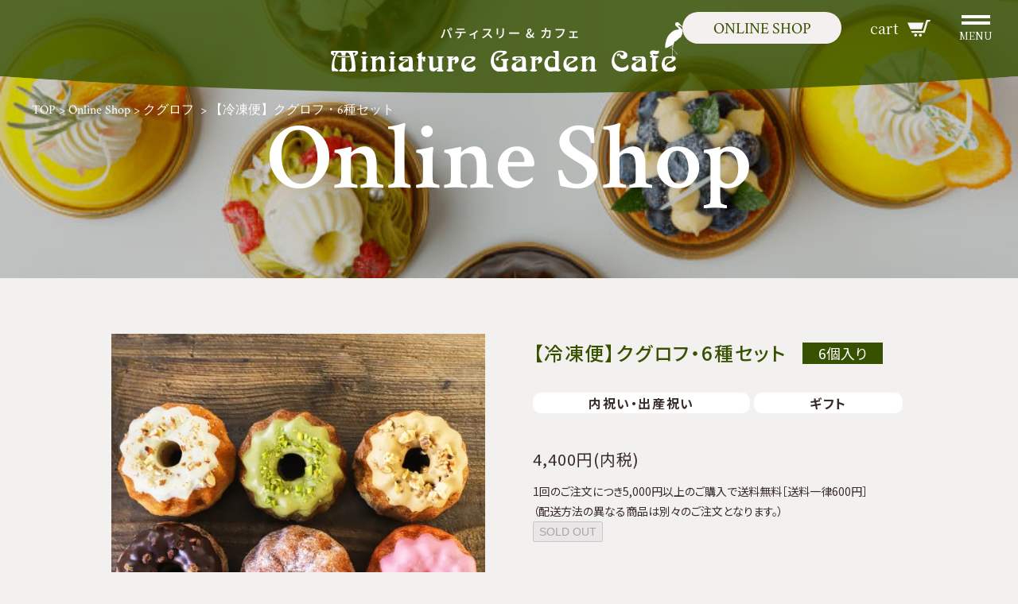

--- FILE ---
content_type: text/html; charset=EUC-JP
request_url: https://miniaturegarden.shop-pro.jp/?pid=170911565
body_size: 8666
content:
<!DOCTYPE html PUBLIC "-//W3C//DTD XHTML 1.0 Transitional//EN" "http://www.w3.org/TR/xhtml1/DTD/xhtml1-transitional.dtd">
<html xmlns:og="http://ogp.me/ns#" xmlns:fb="http://www.facebook.com/2008/fbml" xmlns:mixi="http://mixi-platform.com/ns#" xmlns="http://www.w3.org/1999/xhtml" xml:lang="ja" lang="ja" dir="ltr">
<head>
<meta http-equiv="content-type" content="text/html; charset=euc-jp" />
<meta http-equiv="X-UA-Compatible" content="IE=edge,chrome=1" />
<meta name="viewport" content="width=device-width,initial-scale=1">
<title>【冷凍便】クグロフ・6種セット - MiniatureGardenCafe ［ミニチュアガーデンカフェ］ - パティスリー＆カフェ</title>
<meta name="Keywords" content="【冷凍便】クグロフ・6種セット,miniaturegarden" />
<meta name="Description" content="東京の旗の台駅より徒歩5分の立地にパティスリーカフェを構える「ミニチュアガーデンカフェ」。フランス・アルザス地方をテーマに、どこか懐かしさを感じる小さな箱庭の中で癒やされる空間づくりを心がけています。 アルザス地方伝統の「クグロフ」をはじめ多種多様なフランス菓子・プチガトーを提供いたします。" />
<meta name="Author" content="Copyright 2022 MiniatureGardenCafe" />
<meta name="Copyright" content="MiniatureGardenCafe ［ミニチュアガーデンカフェ］ " />
<meta http-equiv="content-style-type" content="text/css" />
<meta http-equiv="content-script-type" content="text/javascript" />
<link rel="stylesheet" href="https://miniaturegarden.shop-pro.jp/css/framework/colormekit.css" type="text/css" />
<link rel="stylesheet" href="https://miniaturegarden.shop-pro.jp/css/framework/colormekit-responsive.css" type="text/css" />
<link rel="stylesheet" href="https://img21.shop-pro.jp/PA01478/513/css/2/index.css?cmsp_timestamp=20250311164053" type="text/css" />

<link rel="alternate" type="application/rss+xml" title="rss" href="https://miniaturegarden.shop-pro.jp/?mode=rss" />
<link rel="shortcut icon" href="https://img21.shop-pro.jp/PA01478/513/favicon.ico?cmsp_timestamp=20250304173226" />
<script type="text/javascript" src="//ajax.googleapis.com/ajax/libs/jquery/1.7.2/jquery.min.js" ></script>
<meta property="og:title" content="【冷凍便】クグロフ・6種セット - MiniatureGardenCafe ［ミニチュアガーデンカフェ］ - パティスリー＆カフェ" />
<meta property="og:description" content="東京の旗の台駅より徒歩5分の立地にパティスリーカフェを構える「ミニチュアガーデンカフェ」。フランス・アルザス地方をテーマに、どこか懐かしさを感じる小さな箱庭の中で癒やされる空間づくりを心がけています。 アルザス地方伝統の「クグロフ」をはじめ多種多様なフランス菓子・プチガトーを提供いたします。" />
<meta property="og:url" content="https://miniaturegarden.shop-pro.jp?pid=170911565" />
<meta property="og:site_name" content="MiniatureGardenCafe ［ミニチュアガーデンカフェ］ - パティスリー＆カフェ" />
<meta property="og:image" content="https://img21.shop-pro.jp/PA01478/513/product/170911565.jpg?cmsp_timestamp=20221014190257"/>
<!-- Global site tag (gtag.js) - Google Analytics -->
<script async src="https://www.googletagmanager.com/gtag/js?id=G-9YVLC0JRPV"></script>
<script>
  window.dataLayer = window.dataLayer || [];
  function gtag(){dataLayer.push(arguments);}
  gtag('js', new Date());

  gtag('config', 'G-9YVLC0JRPV');
</script>

<script>document.write('<link rel="stylesheet" href="https://miniaturegardencafe.com/wordpress/wp-includes/css/dist/block-library/style.min.css?' + new Date().getTime() + '">');</script>
<link rel="stylesheet" href="https://miniaturegardencafe.com/wordpress/wp-content/themes/miniaturegardencafe/lib/slick/slick.css" type="text/css" media="all" />
<link rel="stylesheet" href="https://miniaturegardencafe.com/wordpress/wp-content/themes/miniaturegardencafe/lib/fancybox/fancybox.css" type="text/css" media="all" />
<link rel="stylesheet" href="https://miniaturegardencafe.com/wordpress/wp-content/themes/miniaturegardencafe/lib/aos/aos.css" type="text/css" media="all" />
<script>document.write('<link rel="stylesheet" href="https://miniaturegardencafe.com/wordpress/wp-content/themes/miniaturegardencafe/style.css?' + new Date().getTime() + '">');</script>
<script>document.write('<link rel="stylesheet" href="https://miniaturegardencafe.com/wordpress/wp-content/themes/miniaturegardencafe/common/css/onlineshop.css?' + new Date().getTime() + '">');</script>

<script type="text/javascript" src="https://miniaturegardencafe.com/wordpress/wp-content/themes/miniaturegardencafe/common/js/lib.js"></script>
<script type="text/javascript" src="https://miniaturegardencafe.com/wordpress/wp-content/themes/miniaturegardencafe/lib/slick/slick.min.js"></script>
<script type="text/javascript" src="https://miniaturegardencafe.com/wordpress/wp-content/themes/miniaturegardencafe/lib/aos/aos.js"></script>
<script type="text/javascript" src="https://miniaturegardencafe.com/wordpress/wp-content/themes/miniaturegardencafe/lib/fancybox/fancybox.umd.js"></script>
<script type="text/javascript" src="https://miniaturegardencafe.com/wordpress/wp-content/themes/miniaturegardencafe/lib/matchHeight/jquery.matchHeight-min.js"></script>
<script>document.write('<script type="text/javascript" src="https://miniaturegardencafe.com/wordpress/wp-content/themes/miniaturegardencafe/common/js/common.js?' + new Date().getTime() + '"><\/script>');</script>
<script>document.write('<script type="text/javascript" src="https://miniaturegardencafe.com/wordpress/wp-content/themes/miniaturegardencafe/common/js/onlineshop.js?' + new Date().getTime() + '"><\/script>');</script>
<script>
  var Colorme = {"page":"product","shop":{"account_id":"PA01478513","title":"MiniatureGardenCafe \uff3b\u30df\u30cb\u30c1\u30e5\u30a2\u30ac\u30fc\u30c7\u30f3\u30ab\u30d5\u30a7\uff3d - \u30d1\u30c6\u30a3\u30b9\u30ea\u30fc\uff06\u30ab\u30d5\u30a7"},"basket":{"total_price":0,"items":[]},"customer":{"id":null},"inventory_control":"product","product":{"shop_uid":"PA01478513","id":170911565,"name":"\u3010\u51b7\u51cd\u4fbf\u3011\u30af\u30b0\u30ed\u30d5\u30fb6\u7a2e\u30bb\u30c3\u30c8","model_number":"\u30af\u30b0\u30ed\u30d5","stock_num":0,"sales_price":4400,"sales_price_including_tax":4400,"variants":[],"category":{"id_big":2796137,"id_small":0},"groups":[{"id":2711970},{"id":2711971}],"members_price":4400,"members_price_including_tax":4400}};

  (function() {
    function insertScriptTags() {
      var scriptTagDetails = [{"src":"https:\/\/welcome-coupon.colorme.app\/js\/coupon.js?account_id=PA01478513","integrity":null},{"src":"https:\/\/free-shipping-notifier-assets.colorme.app\/shop.js","integrity":null},{"src":"https:\/\/campaign.shop-service.jp\/bridge.js","integrity":"sha256-sqaGevP0MAoCcfdY14dnlrAqXVictFiQhtqwDdZ+hCc="}];
      var entry = document.getElementsByTagName('script')[0];

      scriptTagDetails.forEach(function(tagDetail) {
        var script = document.createElement('script');

        script.type = 'text/javascript';
        script.src = tagDetail.src;
        script.async = true;

        if( tagDetail.integrity ) {
          script.integrity = tagDetail.integrity;
          script.setAttribute('crossorigin', 'anonymous');
        }

        entry.parentNode.insertBefore(script, entry);
      })
    }

    window.addEventListener('load', insertScriptTags, false);
  })();
</script>
<script async src="https://zen.one/analytics.js"></script>
</head>
<body>
<meta name="colorme-acc-payload" content="?st=1&pt=10029&ut=170911565&at=PA01478513&v=20260102234303&re=&cn=7f9ff07d6242ed1eca5451d72c529a88" width="1" height="1" alt="" /><script>!function(){"use strict";Array.prototype.slice.call(document.getElementsByTagName("script")).filter((function(t){return t.src&&t.src.match(new RegExp("dist/acc-track.js$"))})).forEach((function(t){return document.body.removeChild(t)})),function t(c){var r=arguments.length>1&&void 0!==arguments[1]?arguments[1]:0;if(!(r>=c.length)){var e=document.createElement("script");e.onerror=function(){return t(c,r+1)},e.src="https://"+c[r]+"/dist/acc-track.js?rev=3",document.body.appendChild(e)}}(["acclog001.shop-pro.jp","acclog002.shop-pro.jp"])}();</script><div id="wrapper" class="l-wrapper">



  <header role="banner" id="js-header" class="l-header">
    <div class="container clearfix">
      <h1 class="header-logo"><a href="https://miniaturegardencafe.com/"><span class="text-hide header-logo-image">Miniature Garden Cafe</span></a></h1>
    </div>
  </header>

  <ul class="nav-header">
    <li class="nav-header-onlineshop common-font-crimson">
      <a href="https://miniaturegarden.shop-pro.jp/">ONLINE SHOP</a>
    </li>
    <li class="nav-header-cart"><a href="https://miniaturegarden.shop-pro.jp/cart/">
      <span class="label">cart</span>
    </a></li>
    <li class="nav-header-toggle">
      <button id="js-nav-main-toggle" class="nav-main-toggle">
        <span class="bar"></span>
        <span class="label">MENU</span>
      </button>
    </li>
  </ul>
  <nav role="navigation" class="nav-main">
    <ul class="en">
      <li><a href="https://miniaturegardencafe.com/">TOP</a></li>
      <li><a href="https://miniaturegarden.shop-pro.jp/">ONLINESHOP</a></li>
      <li><a href="https://miniaturegardencafe.com/shop/">SHOP</a></li>
      
      <li><a href="https://miniaturegardencafe.com/kouglof/">KOUGLOF</a></li>
      <li><a href="https://miniaturegardencafe.com/gift/">GIFT</a></li>
      <li><a href="https://miniaturegardencafe.com/faq/">Q&amp;A</a></li>
      <li><a href="https://miniaturegardencafe.com/column/">COLUMN</a></li>
      <li><a href="https://miniaturegardencafe.com/contact/">CONTACT</a></li>
    </ul>
  </nav>



<main role="main" class="l-main">

<header class="common-main-header bg-onlineshop">
  <div class="container">
    <ol class="common-breadcrumb common-font-crimson text-white">
      <li><a href="https://miniaturegardencafe.com/">TOP</a></li>
      <li><a href="https://miniaturegarden.shop-pro.jp/">Online Shop</a></li>
            <li class="c-breadcrumbs-list__item">
        <a href="?mode=cate&cbid=2796137&csid=0">
          クグロフ
        </a>
      </li>
                  <li>【冷凍便】クグロフ・6種セット</li>
    </ol>
    <h2 class="common-main-header-heading text-white common-font-crimson">Online Shop</h2>
  </div>
</header>



<form name="product_form" method="post" action="https://miniaturegarden.shop-pro.jp/cart/proxy/basket/items/add">
  <section class="common-font-sans">
    <div class="container container-n">
      <div class="l-detail-wrapper">



        <header class="l-detail-header product-header">
          <h3 class="product-itemname">【冷凍便】クグロフ・6種セット</h3>
                    <p class="product-set">6個入り</p>
                  </header>



        <div class="l-detail-images">
          <div id="js-product-thumb-main" class="product-thumb-main">
                        <img src="https://img21.shop-pro.jp/PA01478/513/product/170911565.jpg?cmsp_timestamp=20221014190257" alt="" />
                      </div>
                    <div id="js-product-thumb-list" class="product-thumb-list">
                        <div class="product-thumb-list-item"><img src="https://img21.shop-pro.jp/PA01478/513/product/170911565.jpg?cmsp_timestamp=20221014190257" alt=""></div>
                                                    <div class="product-thumb-list-item"><img src="https://img21.shop-pro.jp/PA01478/513/product/170911565_o1.jpg?cmsp_timestamp=20221014190257" alt=""></div>
                                                      <div class="product-thumb-list-item"><img src="https://img21.shop-pro.jp/PA01478/513/product/170911565_o2.jpg?cmsp_timestamp=20221014190257" alt=""></div>
                                                      <div class="product-thumb-list-item"><img src="https://img21.shop-pro.jp/PA01478/513/product/170911565_o3.jpg?cmsp_timestamp=20221014190257" alt=""></div>
                                                      <div class="product-thumb-list-item"><img src="https://img21.shop-pro.jp/PA01478/513/product/170911565_o4.jpg?cmsp_timestamp=20221014190257" alt=""></div>
                                                      <div class="product-thumb-list-item"><img src="https://img21.shop-pro.jp/PA01478/513/product/170911565_o5.jpg?cmsp_timestamp=20221014190257" alt=""></div>
                                                      <div class="product-thumb-list-item"><img src="https://img21.shop-pro.jp/PA01478/513/product/170911565_o6.jpg?cmsp_timestamp=20221014190257" alt=""></div>
                                                      <div class="product-thumb-list-item"><img src="https://img21.shop-pro.jp/PA01478/513/product/170911565_o7.jpg?cmsp_timestamp=20221014190257" alt=""></div>
                                                                                                                                                                                                                                                                                                                                                                                                                                                                                                                                                                                                                                                                                                                                                                                                                                                                                                                                                                                                                                                                                                                                                                        </div>
                  </div>



        <div class="l-detail-action">
                    <ul class="product-taglist common-taglist">
                          <li class="common-taglist-item"><a href="https://miniaturegarden.shop-pro.jp/?mode=grp&gid=2711970"">内祝い・出産祝い</a></li>
                          <li class="common-taglist-item"><a href="https://miniaturegarden.shop-pro.jp/?mode=grp&gid=2711971"">ギフト</a></li>
                      </ul>
          

          
          <p class="product-price">
            <!-- <span class="product-price-text">販売価格</span>
            <span class="product-price-num"><span class="yen">&yen;</span>1,728</span>
            <span class="product-price-text">税込</span> -->
                          4,400円(内税)
                                              </p>
          <p class="product-price-notice">1回のご注文につき5,000円以上のご購入で送料無料［送料一律600円］<br>
            （配送方法の異なる商品は別々のご注文となります。）</p>
          
          
                    
          
                    
          
          <div class="product-form">
                                                      <button class="c-btn-cart is-soldout" type="button" disabled="disabled">
                  SOLD OUT
                </button>
                                      
          </div>
          

          <div class="mt-40 mb-10 text-center">
            <a href="https://miniaturegardencafe.com/gift/wrapping/" class="common-button c02 text-c03 common-font-sans">
              <span class="common-icon-arrow before c03">のしについて</span>
            </a>
          </div>
          <p class="mb-50">のしを含むギフト設定については商品をカートに入れた後の決済画面上で設定ができます。</p>

        </div>



        <div class="l-detail-content">

          <div class="product-content">
            ミニチュアガーデンカフェの人気の看板菓子「クグロフ」。フランス・アルザス地方で古くから愛される伝統的な焼き菓子です。<br>
バターや卵をたっぷりと使うやわらかなブリオッシュ生地で、焼き菓子とパンの中間のような味わいです。<br>
当店厨房で、パティシエが一点一点すべて手作業で焼き上げています。<br>
<br>
プレーン×１　カカオディップ×１　ゴールド×１　ピスタチオ×１　ルビー×１　バニラオランジュ×１の６種セットをご用意いたしました。<br>
<br>

〈当店のクグロフの特徴〉<br>
当店のクグロフはケーキ生地ではなく、アルザスの伝統的な製法にこだわったブリオッシュ生地です。<br>
焼き方は当店のパティシエが独自に研究し、中がふんわりとして外はカリッと食べ応えのある、柔らかいパンのような食感に仕上げています。<br>
<br>
ご自宅でのおやつに、普段の朝食のパン代わりにと、様々なシーンにおすすめです。また、大切な方へのギフトやお手土産にもぴったりです。<br>
日常にも特別な日にも、当店のクグロフをぜひお楽しみください。<br>
<br>

<div class="box">
〈クグロフとは？〉<br>
日本ではあまり馴染みのない焼き菓子ですが、フランス・アルザス地方ではとてもポピュラーで家庭での朝食やティータイムなどで食される、日常に寄り添った焼き菓子です。<br>
古くはフランス革命時のフランス王妃「マリー・アントワネット」が好んで食べていたお菓子としても有名です。
</div>
<div class="box">
〈クグロフの美味しい食べ方〉<br>
常温で美味しく召し上がれますが、温めていただくと焼きたてのようにさらに美味しくお召し上がりいただけます。<br>
<br>
●温め方<br>
プレーン：常温で解凍後、ラップでくるみ、500～700Ｗの電子レンジで約20～30秒温めます。さらにオーブントースターで表面がカリッとするまで約2～3分焼き直します。<br>
チョコディップのクグロフ：常温で解凍後、ラップでくるみ、500～700Ｗの電子レンジで約20～30秒温めます。チョコレートが溶けださない程度に、様子を見て温めてください。<br>
</div>
<div class="box">
〈クグロフ・ギフトボックス〉<br>
1個ずつ、クグロフ専用の当店オリジナルギフトボックスに入れます。<br>
<br>
パッケージのイラストレーションは、繊細なタッチで植物画などを描かれる人気イラストレーター服部あさ美さんによる描きおろしです。<br>
<br>
</div>

<div class="box">
〈原材料〉<br>
プレーン：小麦粉（国内製造）、バター、卵、レーズン、グラニュー糖、アーモンド、塩、イースト、ラム酒/香料（オレンジフラワーウォーター）（一部に小麦・乳成分・卵・アーモンド・オレンジを含む）<br>
カカオディップ：小麦粉（国内製造）、バター、卵、レーズン、グラニュー糖、アーモンド、チョコレート、塩、イースト、ラム酒、植物性油脂、全粉乳、乳糖、ココアバター/香料（オレンジフラワーウォーター他）、乳化剤（一部に小麦・乳成分・卵・アーモンド・オレンジを含む）<br>
ゴールド：小麦粉（国内製造）、バター、卵、グラニュー糖、チョコレート、生クリーム、アーモンド、くるみ、コーヒー、イースト、塩、全粉乳、乳糖、ホエイパウダー、カカオマス、脱脂粉乳/香料（オレンジフラワーウォーター他）、レシチン（一部に小麦・乳成分・卵・アーモンド・くるみ・大豆・オレンジを含む）<br>
ピスタチオ：小麦粉（国内製造）、バター、卵、ピスタチオ、レモン、グラニュー糖、イースト、塩、チョコレート、植物性油脂、アーモンド、全粉乳、乳糖、ココアバター/乳化剤、香料（一部に小麦・乳成分・卵・アーモンド・大豆を含む）<br>
バニラオランジュ：小麦粉（国内製造）、バター、卵、グラニュー糖、オレンジピール、イースト、塩、アーモンド、チョコレート、植物性油脂、全粉乳、乳糖、ココアバター、バニラ/乳化剤、香料（一部に小麦・乳成分・卵・アーモンド・大豆・オレンジを含む）<br>
ルビー：小麦粉（国内製造）、バター、卵、グラニュー糖、チョコレート、生クリーム、アーモンド、イースト、塩、苺、木苺、森苺、赤スグリ、ブルーベリー、ブラックベリー、さくらんぼ、ココアバター、全粉乳、乳糖、ホエイパウダー、カカオマス/香料（オレンジフラワーウォーター他）、クエン酸、レシチン、酸味料、V.C、着色料（赤102、カラメル）（一部に小麦・乳成分・卵・アーモンド・大豆・オレンジを含む）<br>

<br>
〈アレルギー物質〉<br>
<img src="https://img21.shop-pro.jp/PA01478/513/etc/img-onlineshop-materials.png?cmsp_timestamp=20220325222143" alt="" width="301" height="85"><br>
<br>
※同一工場において、オレンジ・くるみ・カシューナッツ・ごま・アーモンド・りんご・大豆・小麦・卵・乳・ももを原料とした製品を製造しています。<br>
<br>
〈商品サイズ〉<br>
1個入BOX 10cm×10cm×7.5cm<br>
クグロフ直径10㎝、高さ約7㎝（1～2人前）<br>
<br>
〈賞味期限〉<br>
解凍から4日<br>
<br>
当店では素材にこだわり保存料等は一切使用していないため、賞味期限が短くなっております。<br>
解凍後は美味しいうちにお早めにお召し上がりください。<br>
<br>
※常温で1時間半程解凍してからお召し上がりください。<br>
※開封後はラップで密閉し、冷蔵庫または冷暗所での保管の上、なるべく早くお召し上がりください。<br>
※クグロフはクール便（冷凍）での発送になります。常温、冷蔵の商品との同梱はできませんので別々にご注文をお願いいたします。
</div>

<div class="box">
【配送について】<br>
※配送料は全国一律600円（一部離島等を除く）<br>
※一度のお買い物で5000円以上お買い上げで送料無料（同一配送先の場合）<br>
商品ごとに最適な保存温度があるため、配送方法も商品ごとに＜冷凍・冷蔵・常温＞のいずれかに決められております。<br>
異なる温度帯の商品は同梱できかねますため、同時にカートに入れるとエラーメッセージが表示されます。<br>
大変お手数ですが、同じ配送方法の商品ごとにご注文をお願いいたします。<br>
</div>

            <p class="product-content-notice">
              【製造者】<br>
              MinitureGardenCafe<br>
              東京都品川区旗の台2-1-19 1階 / TEL <span class="tel-link">03-6426-9998</span>
            </p>
          </div>

          <div class="text-center">
            <div class="mb-30">
              <a href="https://miniaturegarden.shop-pro.jp/cart/" class="common-button c02 text-c03 common-font-sans">
                <span class="common-icon-arrow before c03">カートを見る</span>
              </a>
            </div>
            <div class="mb-30">
              <a href="https://miniaturegardencafe.com/faq/" class="common-button c02 text-c03 common-font-sans">
                <span class="common-icon-arrow before c03">よくある質問</span>
              </a>
            </div>
            <div class="mb-30">
              <a href="https://miniaturegardencafe.com/guide/" class="common-button c02 text-c03 common-font-sans">
                <span class="common-icon-arrow before c03">ショッピングガイド</span>
              </a>
            </div>
          </div>

        </div>



      </div>
    </div>
  </section>
  <input type="hidden" name="user_hash" value="9f1113be44b6b949a44b3f27398278ba"><input type="hidden" name="members_hash" value="9f1113be44b6b949a44b3f27398278ba"><input type="hidden" name="shop_id" value="PA01478513"><input type="hidden" name="product_id" value="170911565"><input type="hidden" name="members_id" value=""><input type="hidden" name="back_url" value="https://miniaturegarden.shop-pro.jp/?pid=170911565"><input type="hidden" name="reference_token" value="8e84becaabe04f4eaf9e6f2f9042a60f"><input type="hidden" name="shop_domain" value="miniaturegarden.shop-pro.jp">
</form>



<section id="js-onlineshop-detail-relation-section" class="mb-70 mb-md-80">
  <div class="container container-n">
    <header class="common-section-header">
      <h3 class="common-section-header-heading sm common-text-c01"><span id="js-onlineshop-detail-relation-title">クグロフ</span>関連商品</h3>
    </header>

    <div id="js-onlineshop-detail-relation-list" data-category-id="6個入り" class="common-lineup common-font-sans"></div>
    <div class="text-center">
      <a href="" id="js-onlineshop-detail-relation-link" class="common-button c02 text-c03 common-font-sans">
        <span class="common-icon-arrow before c03">クグロフ一覧</span>
      </a>
    </div>
  </div>
</section>
</main>



<footer class="l-footer">

  <div class="l-footer-image"><img src="https://miniaturegardencafe.com/wordpress/wp-content/themes/miniaturegardencafe/common/img/img-footer.png" alt=""></div>

  <div class="l-footer-upper">
    <div class="container container-n">
      <div class="l-footer-upper-row row">
        <div class="l-footer-upper-col-01">
          <ul class="footer-sitemap">
            <li class="footer-sitemap-item"><a href="https://miniaturegardencafe.com/" class="common-font-crimson">TOP</a></li>
          </ul>
        </div>
        <div class="l-footer-upper-col-02">
          <ul class="footer-sitemap">
            <li class="footer-sitemap-item">
              <a href="https://miniaturegarden.shop-pro.jp/" class="common-font-crimson">ONLINESHOP</a>
              <ul class="footer-sitemap-child common-font-sans d-none d-md-block">
                <li class="footer-sitemap-child-item"><a href="https://miniaturegarden.shop-pro.jp/?mode=srh">ALL</a></li>
                <li id="js-onlineshop-footer-taglist" class="footer-sitemap-child-item"></li>
              </ul>
            </li>
          </ul>
        </div>
        <div class="l-footer-upper-col-03">
          <ul class="footer-sitemap common-font-crimson">
            <li class="footer-sitemap-item"><a href="https://miniaturegardencafe.com/shop/">SHOP</a></li>
            
            <li class="footer-sitemap-item"><a href="https://miniaturegardencafe.com/kouglof/">KOUGLOF</a></li>
            <li class="footer-sitemap-item"><a href="https://miniaturegardencafe.com/gift/">GIFT</a></li>
            <li class="footer-sitemap-item"><a href="https://miniaturegardencafe.com/faq/">Q&amp;A</a></li>
            <li class="footer-sitemap-item"><a href="https://miniaturegardencafe.com/column/">COLUMN</a></li>
            <li class="footer-sitemap-item"><a href="https://miniaturegardencafe.com/contact/">CONTACT</a></li>
          </ul>
        </div>
        <div class="l-footer-upper-col-04">
          <ul class="footer-sitemap-child common-font-sans">
            <li class="footer-sitemap-child-item mt-0"><a href="https://miniaturegarden.shop-pro.jp/?mode=myaccount">アカウント</a></li>
            <li class="footer-sitemap-child-item"><a href="https://miniaturegarden.shop-pro.jp/cart/">カート</a></li>
            <li class="footer-sitemap-child-item"><a href="https://miniaturegardencafe.com/guide/">ショッピングガイド</a></li>
            <li class="footer-sitemap-child-item"><a href="https://miniaturegarden.shop-pro.jp/?mode=privacy">個人情報保護方針</a></li>
            <li class="footer-sitemap-child-item"><a href="https://miniaturegarden.shop-pro.jp/?mode=sk">特定商取引法に関わる記述</a></li>
            <li class="footer-sitemap-child-item"><a href="https://miniaturegarden.shop-pro.jp/?mode=f1">利用規約</a></li>
            <li class="footer-sitemap-child-item"><a href="https://miniaturegarden.shop-pro.jp/?mode=f2">運営会社</a></li>
          </ul>
          <div class="footer-address text-center common-font-sans">
            <div class="d-md-inline-block text-md-right text-left">
              <p class="logo"><a href="https://miniaturegardencafe.com/"><img src="https://miniaturegardencafe.com/wordpress/wp-content/themes/miniaturegardencafe/common/img/logo-s.png" alt=""></a></p>
              <!-- <ul class="notice-list">
                <li>※現在パティスリーの店舗は、品川区の東急目黒線「武蔵小山駅」最寄りへの移転準備中です。（2024年2月末オープン予定）</li>
                <li>※製造拠点でもある【矢部工房】はオープンしております。</li>
              </ul> -->
              <p class="address">
                パティスリー ミニチュアガーデンカフェ<br>
                〒142-0064<br>
                東京都品川区旗の台2-1-19 1階　<a href="https://maps.app.goo.gl/CKuLD286mQijySoEA" target="_blank" class="common-text-c03">MAP</a><br>
                東急大井町線・池上線「旗の台駅」より徒歩5分<br>
                営業時間: 12:00～19:00（ドリンク18:00L.O.）<br>
                
                定休日: 日曜・祝日<br>
                <small>※年末年始や大型連休の期間などは変更となる場合がございます。</small>
              </p>
              <p class="phone">
                <span class="tel-link">03-6426-9998</span><br>
                ご予約やお取り置き・お問い合わせはお気軽にどうぞ<br>
                <a href="https://miniaturegardencafe.com/contact/" class="contact">お問い合わせ</a>
              </p>
              <!-- <p class="address">〒153-0051<br>
                東京都目黒区上目黒1-13-5　<a href="https://goo.gl/maps/TRtteD4RpBkGfMki9" target="_blank">MAP</a><br>
              ［営業 11:00&#12316;19:30 火・水曜定休（祝日は営業）］</p>
              <p class="phone">
                <span class="tel-link">03-6455-3722</span>
                <a href="https://miniaturegardencafe.com/contact/" class="contact">お問い合わせ</a>
              </p> -->
            </div>
          </div>
        </div>
      </div>
      <ul class="footer-sns">
        <li><a href="https://www.instagram.com/miniaturegardencafe/" target="_blank"><img src="https://miniaturegardencafe.com/wordpress/wp-content/themes/miniaturegardencafe/common/img/icon-instagram.svg" alt="" class="instagram"></a></li>
        <li><a href="https://www.facebook.com/miniaturegardencafe/" target="_blank"><img src="https://miniaturegardencafe.com/wordpress/wp-content/themes/miniaturegardencafe/common/img/icon-facebook.svg" alt="" class="facebook"></a></li>
      </ul>
      <div class="footer-contact-sp">
        <a href="https://miniaturegardencafe.com/contact/" class="common-button c03 text-c02 common-font-sans">
          <span class="common-icon-arrow before c02">お問い合わせ</span>
        </a>
      </div>
    </div>
  </div>
  <div class="l-footer-lower">
    <div class="container">
      <p class="footer-copyright common-font-roboto">copyright &copy; Polarize co. all rights reserved.</p>
    </div>
  </div>
</footer>

</div><script type="text/javascript" src="https://miniaturegarden.shop-pro.jp/js/cart.js" ></script>
<script type="text/javascript" src="https://miniaturegarden.shop-pro.jp/js/async_cart_in.js" ></script>
<script type="text/javascript" src="https://miniaturegarden.shop-pro.jp/js/product_stock.js" ></script>
<script type="text/javascript" src="https://miniaturegarden.shop-pro.jp/js/js.cookie.js" ></script>
<script type="text/javascript" src="https://miniaturegarden.shop-pro.jp/js/favorite_button.js" ></script>
</body></html>

--- FILE ---
content_type: text/html; charset=EUC-JP
request_url: https://miniaturegarden.shop-pro.jp/?mode=cate&csid=0&cbid=2796137&_=1767364991248
body_size: 6284
content:
<!DOCTYPE html PUBLIC "-//W3C//DTD XHTML 1.0 Transitional//EN" "http://www.w3.org/TR/xhtml1/DTD/xhtml1-transitional.dtd">
<html xmlns:og="http://ogp.me/ns#" xmlns:fb="http://www.facebook.com/2008/fbml" xmlns:mixi="http://mixi-platform.com/ns#" xmlns="http://www.w3.org/1999/xhtml" xml:lang="ja" lang="ja" dir="ltr">
<head>
<meta http-equiv="content-type" content="text/html; charset=euc-jp" />
<meta http-equiv="X-UA-Compatible" content="IE=edge,chrome=1" />
<meta name="viewport" content="width=device-width,initial-scale=1">
<title>クグロフ - MiniatureGardenCafe ［ミニチュアガーデンカフェ］ - パティスリー＆カフェ</title>
<meta name="Keywords" content="クグロフ,miniaturegarden" />
<meta name="Description" content="東京の旗の台駅より徒歩5分の立地にパティスリーカフェを構える「ミニチュアガーデンカフェ」。フランス・アルザス地方をテーマに、どこか懐かしさを感じる小さな箱庭の中で癒やされる空間づくりを心がけています。 アルザス地方伝統の「クグロフ」をはじめ多種多様なフランス菓子・プチガトーを提供いたします。" />
<meta name="Author" content="Copyright 2022 MiniatureGardenCafe" />
<meta name="Copyright" content="MiniatureGardenCafe ［ミニチュアガーデンカフェ］ " />
<meta http-equiv="content-style-type" content="text/css" />
<meta http-equiv="content-script-type" content="text/javascript" />
<link rel="stylesheet" href="https://miniaturegarden.shop-pro.jp/css/framework/colormekit.css" type="text/css" />
<link rel="stylesheet" href="https://miniaturegarden.shop-pro.jp/css/framework/colormekit-responsive.css" type="text/css" />
<link rel="stylesheet" href="https://img21.shop-pro.jp/PA01478/513/css/2/index.css?cmsp_timestamp=20250311164053" type="text/css" />

<link rel="alternate" type="application/rss+xml" title="rss" href="https://miniaturegarden.shop-pro.jp/?mode=rss" />
<link rel="shortcut icon" href="https://img21.shop-pro.jp/PA01478/513/favicon.ico?cmsp_timestamp=20250304173226" />
<script type="text/javascript" src="//ajax.googleapis.com/ajax/libs/jquery/1.7.2/jquery.min.js" ></script>
<meta property="og:title" content="クグロフ - MiniatureGardenCafe ［ミニチュアガーデンカフェ］ - パティスリー＆カフェ" />
<meta property="og:description" content="東京の旗の台駅より徒歩5分の立地にパティスリーカフェを構える「ミニチュアガーデンカフェ」。フランス・アルザス地方をテーマに、どこか懐かしさを感じる小さな箱庭の中で癒やされる空間づくりを心がけています。 アルザス地方伝統の「クグロフ」をはじめ多種多様なフランス菓子・プチガトーを提供いたします。" />
<meta property="og:url" content="https://miniaturegarden.shop-pro.jp?mode=cate&csid=0&cbid=2796137&_=1767364991248" />
<meta property="og:site_name" content="MiniatureGardenCafe ［ミニチュアガーデンカフェ］ - パティスリー＆カフェ" />
<meta property="og:image" content=""/>
<!-- Global site tag (gtag.js) - Google Analytics -->
<script async src="https://www.googletagmanager.com/gtag/js?id=G-9YVLC0JRPV"></script>
<script>
  window.dataLayer = window.dataLayer || [];
  function gtag(){dataLayer.push(arguments);}
  gtag('js', new Date());

  gtag('config', 'G-9YVLC0JRPV');
</script>

<script>document.write('<link rel="stylesheet" href="https://miniaturegardencafe.com/wordpress/wp-includes/css/dist/block-library/style.min.css?' + new Date().getTime() + '">');</script>
<link rel="stylesheet" href="https://miniaturegardencafe.com/wordpress/wp-content/themes/miniaturegardencafe/lib/slick/slick.css" type="text/css" media="all" />
<link rel="stylesheet" href="https://miniaturegardencafe.com/wordpress/wp-content/themes/miniaturegardencafe/lib/fancybox/fancybox.css" type="text/css" media="all" />
<link rel="stylesheet" href="https://miniaturegardencafe.com/wordpress/wp-content/themes/miniaturegardencafe/lib/aos/aos.css" type="text/css" media="all" />
<script>document.write('<link rel="stylesheet" href="https://miniaturegardencafe.com/wordpress/wp-content/themes/miniaturegardencafe/style.css?' + new Date().getTime() + '">');</script>
<script>document.write('<link rel="stylesheet" href="https://miniaturegardencafe.com/wordpress/wp-content/themes/miniaturegardencafe/common/css/onlineshop.css?' + new Date().getTime() + '">');</script>

<script type="text/javascript" src="https://miniaturegardencafe.com/wordpress/wp-content/themes/miniaturegardencafe/common/js/lib.js"></script>
<script type="text/javascript" src="https://miniaturegardencafe.com/wordpress/wp-content/themes/miniaturegardencafe/lib/slick/slick.min.js"></script>
<script type="text/javascript" src="https://miniaturegardencafe.com/wordpress/wp-content/themes/miniaturegardencafe/lib/aos/aos.js"></script>
<script type="text/javascript" src="https://miniaturegardencafe.com/wordpress/wp-content/themes/miniaturegardencafe/lib/fancybox/fancybox.umd.js"></script>
<script type="text/javascript" src="https://miniaturegardencafe.com/wordpress/wp-content/themes/miniaturegardencafe/lib/matchHeight/jquery.matchHeight-min.js"></script>
<script>document.write('<script type="text/javascript" src="https://miniaturegardencafe.com/wordpress/wp-content/themes/miniaturegardencafe/common/js/common.js?' + new Date().getTime() + '"><\/script>');</script>
<script>document.write('<script type="text/javascript" src="https://miniaturegardencafe.com/wordpress/wp-content/themes/miniaturegardencafe/common/js/onlineshop.js?' + new Date().getTime() + '"><\/script>');</script>
<script>
  var Colorme = {"page":"product_list","shop":{"account_id":"PA01478513","title":"MiniatureGardenCafe \uff3b\u30df\u30cb\u30c1\u30e5\u30a2\u30ac\u30fc\u30c7\u30f3\u30ab\u30d5\u30a7\uff3d - \u30d1\u30c6\u30a3\u30b9\u30ea\u30fc\uff06\u30ab\u30d5\u30a7"},"basket":{"total_price":0,"items":[]},"customer":{"id":null}};

  (function() {
    function insertScriptTags() {
      var scriptTagDetails = [{"src":"https:\/\/welcome-coupon.colorme.app\/js\/coupon.js?account_id=PA01478513","integrity":null},{"src":"https:\/\/free-shipping-notifier-assets.colorme.app\/shop.js","integrity":null},{"src":"https:\/\/campaign.shop-service.jp\/bridge.js","integrity":"sha256-sqaGevP0MAoCcfdY14dnlrAqXVictFiQhtqwDdZ+hCc="}];
      var entry = document.getElementsByTagName('script')[0];

      scriptTagDetails.forEach(function(tagDetail) {
        var script = document.createElement('script');

        script.type = 'text/javascript';
        script.src = tagDetail.src;
        script.async = true;

        if( tagDetail.integrity ) {
          script.integrity = tagDetail.integrity;
          script.setAttribute('crossorigin', 'anonymous');
        }

        entry.parentNode.insertBefore(script, entry);
      })
    }

    window.addEventListener('load', insertScriptTags, false);
  })();
</script>
<script async src="https://zen.one/analytics.js"></script>
</head>
<body>
<meta name="colorme-acc-payload" content="?st=1&pt=10028&ut=2796137,0&at=PA01478513&v=20260102234311&re=https%3A%2F%2Fminiaturegarden.shop-pro.jp%2F%3Fpid%3D170911565&cn=5eecef8f74baf380db6890fd2f0be432" width="1" height="1" alt="" /><script>!function(){"use strict";Array.prototype.slice.call(document.getElementsByTagName("script")).filter((function(t){return t.src&&t.src.match(new RegExp("dist/acc-track.js$"))})).forEach((function(t){return document.body.removeChild(t)})),function t(c){var r=arguments.length>1&&void 0!==arguments[1]?arguments[1]:0;if(!(r>=c.length)){var e=document.createElement("script");e.onerror=function(){return t(c,r+1)},e.src="https://"+c[r]+"/dist/acc-track.js?rev=3",document.body.appendChild(e)}}(["acclog001.shop-pro.jp","acclog002.shop-pro.jp"])}();</script><div id="wrapper" class="l-wrapper">



  <header role="banner" id="js-header" class="l-header">
    <div class="container clearfix">
      <h1 class="header-logo"><a href="https://miniaturegardencafe.com/"><span class="text-hide header-logo-image">Miniature Garden Cafe</span></a></h1>
    </div>
  </header>

  <ul class="nav-header">
    <li class="nav-header-onlineshop common-font-crimson">
      <a href="https://miniaturegarden.shop-pro.jp/">ONLINE SHOP</a>
    </li>
    <li class="nav-header-cart"><a href="https://miniaturegarden.shop-pro.jp/cart/">
      <span class="label">cart</span>
    </a></li>
    <li class="nav-header-toggle">
      <button id="js-nav-main-toggle" class="nav-main-toggle">
        <span class="bar"></span>
        <span class="label">MENU</span>
      </button>
    </li>
  </ul>
  <nav role="navigation" class="nav-main">
    <ul class="en">
      <li><a href="https://miniaturegardencafe.com/">TOP</a></li>
      <li><a href="https://miniaturegarden.shop-pro.jp/">ONLINESHOP</a></li>
      <li><a href="https://miniaturegardencafe.com/shop/">SHOP</a></li>
      
      <li><a href="https://miniaturegardencafe.com/kouglof/">KOUGLOF</a></li>
      <li><a href="https://miniaturegardencafe.com/gift/">GIFT</a></li>
      <li><a href="https://miniaturegardencafe.com/faq/">Q&amp;A</a></li>
      <li><a href="https://miniaturegardencafe.com/column/">COLUMN</a></li>
      <li><a href="https://miniaturegardencafe.com/contact/">CONTACT</a></li>
    </ul>
  </nav>



<main role="main" class="l-main">

<header class="common-main-header bg-onlineshop">
  <div class="container">
    <ol class="common-breadcrumb common-font-crimson text-white">
      <li><a href="https://miniaturegardencafe.com/">TOP</a></li>
      <li><a href="https://miniaturegarden.shop-pro.jp/">Online Shop</a></li>
                  <li class="c-breadcrumbs-list__item">
        <a href="?mode=cate&cbid=2796137&csid=0">
          クグロフ
        </a>
      </li>
                      </ol>
    <h2 class="common-main-header-heading text-white common-font-crimson">Online Shop</h2>
  </div>
</header>



<div class="onlineshop-index-header">
  <div class="container container-n container-sp-n">

    <div class="common-collapse-categorylist my-50 my-md-60">
      <div class="common-collapse-categorylist-item item01">
        <button class="common-button c01 text-c03 common-font-sans d-md-block w-md-100 common-collapse-categorylist-toggle">
          <span class="common-icon-arrow before c03">種類からお菓子を選ぶ</span>
        </button>
        <div class="common-collapse-categorylist-content c01 common-font-sans">
          <dl>
            <dt class="content-title">
              <button class="common-button c01 text-c03 common-font-sans d-md-block w-md-100 common-collapse-categorylist-toggle">
                <span class="common-icon-arrow before c03">種類からお菓子を選ぶ</span>
              </button>
            </dt>
            <dd id="js-onlineshop-common-categorylist" class="content-row col03"></dd>
          </dl>
        </div>
      </div>
      <div class="common-collapse-categorylist-item item02">
        <button class="common-button c01 text-c03 common-font-sans d-md-block w-md-100 common-collapse-categorylist-toggle">
          <span class="common-icon-arrow before c03">タグからお菓子を選ぶ</span>
        </button>
        <div class="common-collapse-categorylist-content c01 common-font-sans">
          <dl>
            <dt class="content-title">
              <button class="common-button c01 text-c03 common-font-sans d-md-block w-md-100 common-collapse-categorylist-toggle">
                <span class="common-icon-arrow before c03">タグからお菓子を選ぶ</span>
              </button>
            </dt>
            <dd id="js-onlineshop-common-taglist" class="content-row col03"></dd>
          </dl>
        </div>
      </div>
    </div>

    <div class="mb-40 mb-md-60">
      <!-- <div class="common-box-topics mb-20">
        厳選した素材にこだわり、故意に保存期間を延ばすための保存料・人工着色料などは使用しておりません。<br>
        小さいお子様からお年寄りまでどなたでも安心してお召し上がりいただけます。
      </div> -->
      <div class="common-box-topics-link"><a href="https://miniaturegardencafe.com/guide/">
        配送料・方法などのショッピングガイドはこちらよりお読みください。
      </a></div>
    </div>

  </div>
</div>



<section class="section-lineup pt-20 pb-60 pt-md-60">
  <div class="container container-n">

    <header class="common-section-header">
      <h3 class="common-section-header-heading md common-text-c01">
              クグロフ
            </h3>
      
            
      
            
      
            
    </header>

    
        
    
        
          <div class="p-item-list-head">
        <!-- <div class="p-item-list-num">
          全7商品
        </div> -->
        
        <!--<ul class="p-item-sort-list">
          <li class="p-item-sort-list__item">
                      <span>おすすめ順</span>
                    </li>
          <li class="p-item-sort-list__item">
                      <a href="?mode=cate&csid=0&cbid=2796137&_=1767364991248&sort=p">価格順</a>
                      </li>
          <li class="p-item-sort-list__item">
                      <a href="?mode=cate&csid=0&cbid=2796137&_=1767364991248&sort=n">新着順</a>
                      </li>
        </ul>-->
        
      </div>
      
      <div class="common-lineup common-font-sans">
                <div class="common-lineup-item" data-product-id="167754329">
          <div class="common-lineup-item-image"><a href="?pid=167754329" class="d-block">
                        <img src="https://img21.shop-pro.jp/PA01478/513/product/167754329_th.jpg?cmsp_timestamp=20220606125706" alt="【冷凍便】クグロフ・プレーン【1個入りBOX】" />
                      </a></div>
          <ul class="common-taglist js-onlineshop-productlist-item-taglist"></ul>
          <p class="common-lineup-item-title"><a href="?pid=167754329" class="d-block">【冷凍便】クグロフ・プレーン【1個入りBOX】</a></p>
                    <div class="common-lineup-item-set"><span>1個入り</span></div>
                    <p class="common-lineup-item-price">
                                        SOLD OUT
                      </p>
        </div>
                <div class="common-lineup-item" data-product-id="167754371">
          <div class="common-lineup-item-image"><a href="?pid=167754371" class="d-block">
                        <img src="https://img21.shop-pro.jp/PA01478/513/product/167754371_th.jpg?cmsp_timestamp=20220606125637" alt="【冷凍便】クグロフ・カカオディップ【1個入りBOX】" />
                      </a></div>
          <ul class="common-taglist js-onlineshop-productlist-item-taglist"></ul>
          <p class="common-lineup-item-title"><a href="?pid=167754371" class="d-block">【冷凍便】クグロフ・カカオディップ【1個入りBOX】</a></p>
                    <div class="common-lineup-item-set"><span>1個入り</span></div>
                    <p class="common-lineup-item-price">
                                        SOLD OUT
                      </p>
        </div>
                <div class="common-lineup-item" data-product-id="167870458">
          <div class="common-lineup-item-image"><a href="?pid=167870458" class="d-block">
                        <img src="https://img21.shop-pro.jp/PA01478/513/product/167870458_th.jpg?cmsp_timestamp=20220606125136" alt="【冷凍便】クグロフ・ピスタチオ【1個入りBOX】" />
                      </a></div>
          <ul class="common-taglist js-onlineshop-productlist-item-taglist"></ul>
          <p class="common-lineup-item-title"><a href="?pid=167870458" class="d-block">【冷凍便】クグロフ・ピスタチオ【1個入りBOX】</a></p>
                    <div class="common-lineup-item-set"><span>1個入り</span></div>
                    <p class="common-lineup-item-price">
                                        SOLD OUT
                      </p>
        </div>
                <div class="common-lineup-item" data-product-id="167870460">
          <div class="common-lineup-item-image"><a href="?pid=167870460" class="d-block">
                        <img src="https://img21.shop-pro.jp/PA01478/513/product/167870460_th.jpg?cmsp_timestamp=20220606125258" alt="【冷凍便】クグロフ・ゴールド【1個入りBOX】" />
                      </a></div>
          <ul class="common-taglist js-onlineshop-productlist-item-taglist"></ul>
          <p class="common-lineup-item-title"><a href="?pid=167870460" class="d-block">【冷凍便】クグロフ・ゴールド【1個入りBOX】</a></p>
                    <div class="common-lineup-item-set"><span>1個入り</span></div>
                    <p class="common-lineup-item-price">
                                        SOLD OUT
                      </p>
        </div>
                <div class="common-lineup-item" data-product-id="167870461">
          <div class="common-lineup-item-image"><a href="?pid=167870461" class="d-block">
                        <img src="https://img21.shop-pro.jp/PA01478/513/product/167870461_th.jpg?cmsp_timestamp=20220606125227" alt="【冷凍便】クグロフ・バニラオランジュ【1個入りBOX】" />
                      </a></div>
          <ul class="common-taglist js-onlineshop-productlist-item-taglist"></ul>
          <p class="common-lineup-item-title"><a href="?pid=167870461" class="d-block">【冷凍便】クグロフ・バニラオランジュ【1個入りBOX】</a></p>
                    <div class="common-lineup-item-set"><span>1個入り</span></div>
                    <p class="common-lineup-item-price">
                                        SOLD OUT
                      </p>
        </div>
                <div class="common-lineup-item" data-product-id="167870462">
          <div class="common-lineup-item-image"><a href="?pid=167870462" class="d-block">
                        <img src="https://img21.shop-pro.jp/PA01478/513/product/167870462_th.jpg?cmsp_timestamp=20220606140411" alt="【冷凍便】クグロフ・ルビー【1個入りBOX】" />
                      </a></div>
          <ul class="common-taglist js-onlineshop-productlist-item-taglist"></ul>
          <p class="common-lineup-item-title"><a href="?pid=167870462" class="d-block">【冷凍便】クグロフ・ルビー【1個入りBOX】</a></p>
                    <div class="common-lineup-item-set"><span>1個入り</span></div>
                    <p class="common-lineup-item-price">
                                        SOLD OUT
                      </p>
        </div>
                <div class="common-lineup-item" data-product-id="170911565">
          <div class="common-lineup-item-image"><a href="?pid=170911565" class="d-block">
                        <img src="https://img21.shop-pro.jp/PA01478/513/product/170911565_th.jpg?cmsp_timestamp=20221014190257" alt="【冷凍便】クグロフ・6種セット" />
                      </a></div>
          <ul class="common-taglist js-onlineshop-productlist-item-taglist"></ul>
          <p class="common-lineup-item-title"><a href="?pid=170911565" class="d-block">【冷凍便】クグロフ・6種セット</a></p>
                    <div class="common-lineup-item-set"><span>6個入り</span></div>
                    <p class="common-lineup-item-price">
                                        SOLD OUT
                      </p>
        </div>
              </ul>
      
      
            
    
  </div>

</div>
</section>
</main>



<footer class="l-footer">

  <div class="l-footer-image"><img src="https://miniaturegardencafe.com/wordpress/wp-content/themes/miniaturegardencafe/common/img/img-footer.png" alt=""></div>

  <div class="l-footer-upper">
    <div class="container container-n">
      <div class="l-footer-upper-row row">
        <div class="l-footer-upper-col-01">
          <ul class="footer-sitemap">
            <li class="footer-sitemap-item"><a href="https://miniaturegardencafe.com/" class="common-font-crimson">TOP</a></li>
          </ul>
        </div>
        <div class="l-footer-upper-col-02">
          <ul class="footer-sitemap">
            <li class="footer-sitemap-item">
              <a href="https://miniaturegarden.shop-pro.jp/" class="common-font-crimson">ONLINESHOP</a>
              <ul class="footer-sitemap-child common-font-sans d-none d-md-block">
                <li class="footer-sitemap-child-item"><a href="https://miniaturegarden.shop-pro.jp/?mode=srh">ALL</a></li>
                <li id="js-onlineshop-footer-taglist" class="footer-sitemap-child-item"></li>
              </ul>
            </li>
          </ul>
        </div>
        <div class="l-footer-upper-col-03">
          <ul class="footer-sitemap common-font-crimson">
            <li class="footer-sitemap-item"><a href="https://miniaturegardencafe.com/shop/">SHOP</a></li>
            
            <li class="footer-sitemap-item"><a href="https://miniaturegardencafe.com/kouglof/">KOUGLOF</a></li>
            <li class="footer-sitemap-item"><a href="https://miniaturegardencafe.com/gift/">GIFT</a></li>
            <li class="footer-sitemap-item"><a href="https://miniaturegardencafe.com/faq/">Q&amp;A</a></li>
            <li class="footer-sitemap-item"><a href="https://miniaturegardencafe.com/column/">COLUMN</a></li>
            <li class="footer-sitemap-item"><a href="https://miniaturegardencafe.com/contact/">CONTACT</a></li>
          </ul>
        </div>
        <div class="l-footer-upper-col-04">
          <ul class="footer-sitemap-child common-font-sans">
            <li class="footer-sitemap-child-item mt-0"><a href="https://miniaturegarden.shop-pro.jp/?mode=myaccount">アカウント</a></li>
            <li class="footer-sitemap-child-item"><a href="https://miniaturegarden.shop-pro.jp/cart/">カート</a></li>
            <li class="footer-sitemap-child-item"><a href="https://miniaturegardencafe.com/guide/">ショッピングガイド</a></li>
            <li class="footer-sitemap-child-item"><a href="https://miniaturegarden.shop-pro.jp/?mode=privacy">個人情報保護方針</a></li>
            <li class="footer-sitemap-child-item"><a href="https://miniaturegarden.shop-pro.jp/?mode=sk">特定商取引法に関わる記述</a></li>
            <li class="footer-sitemap-child-item"><a href="https://miniaturegarden.shop-pro.jp/?mode=f1">利用規約</a></li>
            <li class="footer-sitemap-child-item"><a href="https://miniaturegarden.shop-pro.jp/?mode=f2">運営会社</a></li>
          </ul>
          <div class="footer-address text-center common-font-sans">
            <div class="d-md-inline-block text-md-right text-left">
              <p class="logo"><a href="https://miniaturegardencafe.com/"><img src="https://miniaturegardencafe.com/wordpress/wp-content/themes/miniaturegardencafe/common/img/logo-s.png" alt=""></a></p>
              <!-- <ul class="notice-list">
                <li>※現在パティスリーの店舗は、品川区の東急目黒線「武蔵小山駅」最寄りへの移転準備中です。（2024年2月末オープン予定）</li>
                <li>※製造拠点でもある【矢部工房】はオープンしております。</li>
              </ul> -->
              <p class="address">
                パティスリー ミニチュアガーデンカフェ<br>
                〒142-0064<br>
                東京都品川区旗の台2-1-19 1階　<a href="https://maps.app.goo.gl/CKuLD286mQijySoEA" target="_blank" class="common-text-c03">MAP</a><br>
                東急大井町線・池上線「旗の台駅」より徒歩5分<br>
                営業時間: 12:00～19:00（ドリンク18:00L.O.）<br>
                
                定休日: 日曜・祝日<br>
                <small>※年末年始や大型連休の期間などは変更となる場合がございます。</small>
              </p>
              <p class="phone">
                <span class="tel-link">03-6426-9998</span><br>
                ご予約やお取り置き・お問い合わせはお気軽にどうぞ<br>
                <a href="https://miniaturegardencafe.com/contact/" class="contact">お問い合わせ</a>
              </p>
              <!-- <p class="address">〒153-0051<br>
                東京都目黒区上目黒1-13-5　<a href="https://goo.gl/maps/TRtteD4RpBkGfMki9" target="_blank">MAP</a><br>
              ［営業 11:00&#12316;19:30 火・水曜定休（祝日は営業）］</p>
              <p class="phone">
                <span class="tel-link">03-6455-3722</span>
                <a href="https://miniaturegardencafe.com/contact/" class="contact">お問い合わせ</a>
              </p> -->
            </div>
          </div>
        </div>
      </div>
      <ul class="footer-sns">
        <li><a href="https://www.instagram.com/miniaturegardencafe/" target="_blank"><img src="https://miniaturegardencafe.com/wordpress/wp-content/themes/miniaturegardencafe/common/img/icon-instagram.svg" alt="" class="instagram"></a></li>
        <li><a href="https://www.facebook.com/miniaturegardencafe/" target="_blank"><img src="https://miniaturegardencafe.com/wordpress/wp-content/themes/miniaturegardencafe/common/img/icon-facebook.svg" alt="" class="facebook"></a></li>
      </ul>
      <div class="footer-contact-sp">
        <a href="https://miniaturegardencafe.com/contact/" class="common-button c03 text-c02 common-font-sans">
          <span class="common-icon-arrow before c02">お問い合わせ</span>
        </a>
      </div>
    </div>
  </div>
  <div class="l-footer-lower">
    <div class="container">
      <p class="footer-copyright common-font-roboto">copyright &copy; Polarize co. all rights reserved.</p>
    </div>
  </div>
</footer>

</div><script type="text/javascript" src="https://miniaturegarden.shop-pro.jp/js/cart.js" ></script>
<script type="text/javascript" src="https://miniaturegarden.shop-pro.jp/js/async_cart_in.js" ></script>
<script type="text/javascript" src="https://miniaturegarden.shop-pro.jp/js/product_stock.js" ></script>
<script type="text/javascript" src="https://miniaturegarden.shop-pro.jp/js/js.cookie.js" ></script>
<script type="text/javascript" src="https://miniaturegarden.shop-pro.jp/js/favorite_button.js" ></script>
</body></html>

--- FILE ---
content_type: text/css
request_url: https://miniaturegardencafe.com/wordpress/wp-content/themes/miniaturegardencafe/style.css?1767364986773
body_size: -16
content:
@charset "UTF-8";
@import url("./common/css/base.css");
@import url("./common/css/layout.css");
@import url("./common/css/component.css");
@import url("./common/css/common.css");


--- FILE ---
content_type: text/css
request_url: https://miniaturegardencafe.com/wordpress/wp-content/themes/miniaturegardencafe/common/css/base.css
body_size: 1615
content:
@charset "UTF-8";
@import url('https://fonts.googleapis.com/css2?family=Barlow+Semi+Condensed:wght@700&family=Noto+Sans+JP:wght@400;500;700;900&family=Noto+Serif+JP:wght@200;300;400;500;600;700;900&family=Roboto:wght@400;500&display=swap');

@font-face{
  font-family: 'Crimson Text';
  src: url('../font/CrimsonText-Regular.woff2') format('woff2'),
       url('../font/CrimsonText-Regular.woff') format('woff'),
       url('../font/CrimsonText-Regular.ttf') format('truetype'),
       url('../font/CrimsonText-Regular.eot') format('embedded-opentype');
  font-weight: 400;
}
@font-face{
  font-family: 'Crimson Text';
  src: url('../font/CrimsonText-SemiBold.woff2') format('woff2'),
       url('../font/CrimsonText-SemiBold.woff') format('woff'),
       url('../font/CrimsonText-SemiBold.ttf') format('truetype'),
       url('../font/CrimsonText-SemiBold.eot') format('embedded-opentype');
  font-weight: 600;
}
@font-face{
  font-family: 'Crimson Text';
  src: url('../font/CrimsonText-Bold.woff2') format('woff2'),
       url('../font/CrimsonText-Bold.woff') format('woff'),
       url('../font/CrimsonText-Bold.ttf') format('truetype'),
       url('../font/CrimsonText-Bold.eot') format('embedded-opentype');
  font-weight: 700;
}


:root {
  --c01: #375100;
  --c02: #392d2a;
  --c03: #f3f0f0;
  --c04: #bbb7a5;
  --c05: #dfc59e;
  --heading-lg: 4rem;
  --heading-md: 2.4rem;
  --heading-sm: 2rem;
  --heading-xs: 1.8rem;
  --heading-lg-pc: 7.2rem;
  --heading-md-pc: 4.6rem;
  --heading-sm-pc: 3rem;
  --heading-xs-pc: 2.4rem;
  --text: 1.4rem;
  --text-line-height: 2.2;
  --text-line-height-pc: 2.5;
  --text-letter-spacing: .075em;
  --text-letter-spacing-pc: .1em;
}



*, ::before, ::after{
  box-sizing: border-box;
}
::before, ::after{
  text-decoration: inherit;
  vertical-align: inherit;
}
*{
  font-feature-settings: "palt";
  -webkit-font-feature-settings: "palt";
}
html{
  cursor: default;
  line-height: 1.5;
  -moz-tab-size: 4;
  tab-size: 4;
  -webkit-tap-highlight-color: transparent;
  -ms-text-size-adjust: 100%;
  -webkit-text-size-adjust: 100%;
  word-break: break-word;
}
body, h1, h2, h3, h4, h5, h6, p, ol, ul, dl, table{
  margin: 0;
}
hr{
  height: 0;
  overflow: visible;
}
main{
  display: block;
}
ol, ul{
  list-style: none;
  padding: 0;
}
dd{
  margin-left: 0;
}
a{
  background-color: transparent;
}
b, strong{
  font-weight: bolder;
}
small, .text-small{
  font-size: 80%;
}
audio, canvas, iframe, img, svg, video{
  vertical-align: middle;
}
audio, video{
  display: inline-block;
}
audio:not([controls]){
  display: none;
  height: 0;
}
iframe{
  border-style: none;
}
img{
  border-style: none;
  max-width: 100%;
  height: auto;
}
svg:not([fill]){
  fill: currentColor;
}
svg:not(:root){
  overflow: hidden;
}
table{
  width: 100%;
  border-collapse: collapse;
  table-layout: fixed;
}
button, input, select{
  margin: 0;
}
button{
  overflow: visible;
  text-transform: none;
}
button, [type="button"], [type="reset"], [type="submit"]{
  -webkit-appearance: button;
}
fieldset{
  border: 1px solid #a0a0a0;
  padding: 0.35em 0.75em 0.625em;
}
input{
  overflow: visible;
}
legend{
  color: inherit;
  display: table;
  max-width: 100%;
  white-space: normal;
}
select{
  text-transform: none;
}
textarea{
  margin: 0;
  overflow: auto;
  resize: vertical;
}
[type="checkbox"], [type="radio"]{
  padding: 0;
}
[type="search"]{
  -webkit-appearance: textfield;
  outline-offset: -2px;
}
::-webkit-inner-spin-button, ::-webkit-outer-spin-button{
  height: auto;
}
::-webkit-input-placeholder{
  color: inherit;
  opacity: 0.54;
}
::-webkit-search-decoration{
  -webkit-appearance: none;
}
::-webkit-file-upload-button{
  -webkit-appearance: button;
  font: inherit;
}
::-moz-focus-inner{
  border-style: none;
  padding: 0;
}
:-moz-focusring{
  outline: 1px dotted ButtonText;
}
:-moz-ui-invalid{
  box-shadow: none;
}
canvas{
  display: inline-block;
}
template{
  display: none;
}
a, area, button, input, label, select, summary, textarea, [tabindex]{
  -ms-touch-action: manipulation;
  touch-action: manipulation;
}
[hidden]{
  display: none;
}
[aria-busy="true"]{
  cursor: progress;
}
[aria-controls]{
  cursor: pointer;
}
[aria-disabled="true"], [disabled]{
  cursor: not-allowed;
}
[aria-hidden="false"][hidden]{
  display: initial;
}
[aria-hidden="false"][hidden]:not(:focus){
  clip: rect(0, 0, 0, 0);
  position: absolute;
}



html{
  font-size: 10px;
}
body{
  background-color: #f3f0f0;
  line-height: 1.8;
  font-size: 1.6rem;
  font-family: "Noto Serif JP", "Hiragino Mincho ProN W3", "ヒラギノ明朝 ProN W3", "Hiragino Mincho ProN", "HG明朝E", "ＭＳ Ｐ明朝", "ＭＳ 明朝", serif;
  color: #392d2a;
}
@media (max-width: 767px){
  body{
    font-size: 1.4rem;
  }
}
@media (min-width: 768px){
  body{
    font-size: 1.6rem;
  }
}

/* Links */
a{
  color: #252526;
  text-decoration: none;
}


--- FILE ---
content_type: text/css
request_url: https://miniaturegardencafe.com/wordpress/wp-content/themes/miniaturegardencafe/common/css/layout.css
body_size: 7346
content:
@charset "UTF-8";
/* Wrapper */
@media (max-width: 767px){
  .l-wrapper{
  }
}
@media (min-width: 768px){
  .l-wrapper{
    min-width: 1030px;
  }
}

/* Header */
.l-header{
  position: fixed;
  top: 0;
  left: 0;
  z-index: 100;
  background: url("../img/bg-header-ex.png") center center no-repeat;
  background-size: 100% 100%;
  width: 100%;
}
@media (max-width: 767px){
  .l-header{
    height: 114px;
  }
  .l-header .container{
    padding-top: 40px;
    padding-left: 24px;
  }
  .l-header{
    /* transform: translateY(0); */
    opacity: 1;
    transition: opacity .25s;
  }
  .is-top .l-header{
    background-image: none;
    /* transform: translateY(-100%); */
  }
}
@media (min-width: 768px){
  .l-header{
    height: 117px;
  }
  .l-header .container{
    position: relative;
    display: flex;
    justify-content: center;
    align-items: center;
    width: auto;
    max-width: none;
    height: 100%;
  }
  .l-header{
    /* transform: translateY(0); */
    opacity: 1;
    transition: opacity .25s, visibility .25s;
  }
  .is-top .l-header{
    /* transform: translateY(-100%); */
    opacity: 0;
    visibility: hidden;
  }
}


/* Main */
.l-main{
  display: block;
}
@media (max-width: 767px){
  .l-main{
  }
}
@media (min-width: 768px){
  .l-main{
  }
}

/* Footer */
.l-footer-upper{
  background: #302d2e;
  color: #fff;
}
.l-footer-upper ul,
.l-footer-upper p{
  margin-top: 0;
}
@media (max-width: 767px){
  .l-footer-image{
    margin-top: -10px;
  }
  .l-footer-upper{
    font-size: 1.4rem;
  }
  .l-footer-upper .container{
    padding: 40px 47px 50px 47px;
  }
  .l-footer-upper a{
    color: #fff;
    letter-spacing: 0.05em;
  }
  .l-footer-upper .font-crimson{
    font-size: 2rem;
  }
  .l-footer-upper-row{
    display: block !important;
    margin-right: auto !important;
    margin-left: auto !important;
  }
  .l-footer-upper .col-1,
  .l-footer-upper .col-2,
  .l-footer-upper .col-3,
  .l-footer-upper .col-4{
    max-width: none;
  }
}
@media (min-width: 768px){
  .l-footer-image{
    margin-top: -23px;
  }
  .l-footer-upper{
    padding-top: 60px;
    padding-bottom: 50px;
    font-size: 1.4rem;
  }
  .l-footer-upper .container{
    position: relative;
    max-width: 1000px;
  }
  .l-footer-upper a{
    color: #fff;
  }
  .l-footer-upper .font-crimson{
    font-size: 2rem;
  }
  .l-footer-upper-row{
    flex-wrap: nowrap;
  }
  .l-footer-upper-col-01{
    flex-basis: 15%;
  }
  .l-footer-upper-col-02{
    flex-basis: 28%;
  }
  .l-footer-upper-col-03{
    flex-basis: 22%;
  }
  .l-footer-upper-col-04{
    flex-basis: 35%;
  }
}



/* Grid */
.container,
.container-fluid{
  margin-right: auto;
  margin-left: auto;
  padding-right: 15px;
  padding-left: 15px;
  width: 100%;
}
@media (max-width: 767px){
  .container-sp-n{
    padding-right: 47px;
    padding-left: 47px;
  }
}
@media (min-width: 768px){
  .container{
    padding-right: 0;
    padding-left: 0;
    width: 1200px;
    max-width: 1200px;
  }
  .container-n{
    width: 1000px;
    max-width: 1000px;
  }
}

.row{
  display: -ms-flexbox;
  display: flex;
  -ms-flex-wrap: wrap;
  flex-wrap: wrap;
  margin-right: -15px;
  margin-left: -15px;
}

.no-gutters{
  margin-right: 0;
  margin-left: 0;
}

.no-gutters > .col,
.no-gutters > [class*="col-"]{
  padding-right: 0;
  padding-left: 0;
}

.col-1, .col-2, .col-3, .col-4, .col-5, .col-6, .col-7, .col-8, .col-9, .col-10, .col-11, .col-12, .col,
.col-auto, .col-sm-1, .col-sm-2, .col-sm-3, .col-sm-4, .col-sm-5, .col-sm-6, .col-sm-7, .col-sm-8, .col-sm-9, .col-sm-10, .col-sm-11, .col-sm-12, .col-sm,
.col-sm-auto, .col-md-1, .col-md-2, .col-md-3, .col-md-4, .col-md-5, .col-md-6, .col-md-7, .col-md-8, .col-md-9, .col-md-10, .col-md-11, .col-md-12, .col-md,
.col-md-auto, .col-lg-1, .col-lg-2, .col-lg-3, .col-lg-4, .col-lg-5, .col-lg-6, .col-lg-7, .col-lg-8, .col-lg-9, .col-lg-10, .col-lg-11, .col-lg-12, .col-lg,
.col-lg-auto, .col-xl-1, .col-xl-2, .col-xl-3, .col-xl-4, .col-xl-5, .col-xl-6, .col-xl-7, .col-xl-8, .col-xl-9, .col-xl-10, .col-xl-11, .col-xl-12, .col-xl,
.col-xl-auto{
  position: relative;
  width: 100%;
  padding-right: 15px;
  padding-left: 15px;
}

.col{
  -ms-flex-preferred-size: 0;
  flex-basis: 0;
  -ms-flex-positive: 1;
  flex-grow: 1;
  min-width: 0;
  max-width: 100%;
}

.row-cols-1 > *{
  -ms-flex: 0 0 100%;
  flex: 0 0 100%;
  max-width: 100%;
}

.row-cols-2 > *{
  -ms-flex: 0 0 50%;
  flex: 0 0 50%;
  max-width: 50%;
}

.row-cols-3 > *{
  -ms-flex: 0 0 33.333333%;
  flex: 0 0 33.333333%;
  max-width: 33.333333%;
}

.row-cols-4 > *{
  -ms-flex: 0 0 25%;
  flex: 0 0 25%;
  max-width: 25%;
}

.row-cols-5 > *{
  -ms-flex: 0 0 20%;
  flex: 0 0 20%;
  max-width: 20%;
}

.row-cols-6 > *{
  -ms-flex: 0 0 16.666667%;
  flex: 0 0 16.666667%;
  max-width: 16.666667%;
}

.col-auto{
  -ms-flex: 0 0 auto;
  flex: 0 0 auto;
  width: auto;
  max-width: 100%;
}

.col-1{
  -ms-flex: 0 0 8.333333%;
  flex: 0 0 8.333333%;
  max-width: 8.333333%;
}

.col-2{
  -ms-flex: 0 0 16.666667%;
  flex: 0 0 16.666667%;
  max-width: 16.666667%;
}

.col-3{
  -ms-flex: 0 0 25%;
  flex: 0 0 25%;
  max-width: 25%;
}

.col-4{
  -ms-flex: 0 0 33.333333%;
  flex: 0 0 33.333333%;
  max-width: 33.333333%;
}

.col-5{
  -ms-flex: 0 0 41.666667%;
  flex: 0 0 41.666667%;
  max-width: 41.666667%;
}

.col-6{
  -ms-flex: 0 0 50%;
  flex: 0 0 50%;
  max-width: 50%;
}

.col-7{
  -ms-flex: 0 0 58.333333%;
  flex: 0 0 58.333333%;
  max-width: 58.333333%;
}

.col-8{
  -ms-flex: 0 0 66.666667%;
  flex: 0 0 66.666667%;
  max-width: 66.666667%;
}

.col-9{
  -ms-flex: 0 0 75%;
  flex: 0 0 75%;
  max-width: 75%;
}

.col-10{
  -ms-flex: 0 0 83.333333%;
  flex: 0 0 83.333333%;
  max-width: 83.333333%;
}

.col-11{
  -ms-flex: 0 0 91.666667%;
  flex: 0 0 91.666667%;
  max-width: 91.666667%;
}

.col-12{
  -ms-flex: 0 0 100%;
  flex: 0 0 100%;
  max-width: 100%;
}

.order-first{
  -ms-flex-order: -1;
  order: -1;
}

.order-last{
  -ms-flex-order: 13;
  order: 13;
}

.order-0{
  -ms-flex-order: 0;
  order: 0;
}

.order-1{
  -ms-flex-order: 1;
  order: 1;
}

.order-2{
  -ms-flex-order: 2;
  order: 2;
}

.order-3{
  -ms-flex-order: 3;
  order: 3;
}

.order-4{
  -ms-flex-order: 4;
  order: 4;
}

.order-5{
  -ms-flex-order: 5;
  order: 5;
}

.order-6{
  -ms-flex-order: 6;
  order: 6;
}

.order-7{
  -ms-flex-order: 7;
  order: 7;
}

.order-8{
  -ms-flex-order: 8;
  order: 8;
}

.order-9{
  -ms-flex-order: 9;
  order: 9;
}

.order-10{
  -ms-flex-order: 10;
  order: 10;
}

.order-11{
  -ms-flex-order: 11;
  order: 11;
}

.order-12{
  -ms-flex-order: 12;
  order: 12;
}

.offset-1{
  margin-left: 8.333333%;
}

.offset-2{
  margin-left: 16.666667%;
}

.offset-3{
  margin-left: 25%;
}

.offset-4{
  margin-left: 33.333333%;
}

.offset-5{
  margin-left: 41.666667%;
}

.offset-6{
  margin-left: 50%;
}

.offset-7{
  margin-left: 58.333333%;
}

.offset-8{
  margin-left: 66.666667%;
}

.offset-9{
  margin-left: 75%;
}

.offset-10{
  margin-left: 83.333333%;
}

.offset-11{
  margin-left: 91.666667%;
}

@media (min-width: 576px){
  .col-sm{
    -ms-flex-preferred-size: 0;
    flex-basis: 0;
    -ms-flex-positive: 1;
    flex-grow: 1;
    min-width: 0;
    max-width: 100%;
  }
  .row-cols-sm-1 > *{
    -ms-flex: 0 0 100%;
    flex: 0 0 100%;
    max-width: 100%;
  }
  .row-cols-sm-2 > *{
    -ms-flex: 0 0 50%;
    flex: 0 0 50%;
    max-width: 50%;
  }
  .row-cols-sm-3 > *{
    -ms-flex: 0 0 33.333333%;
    flex: 0 0 33.333333%;
    max-width: 33.333333%;
  }
  .row-cols-sm-4 > *{
    -ms-flex: 0 0 25%;
    flex: 0 0 25%;
    max-width: 25%;
  }
  .row-cols-sm-5 > *{
    -ms-flex: 0 0 20%;
    flex: 0 0 20%;
    max-width: 20%;
  }
  .row-cols-sm-6 > *{
    -ms-flex: 0 0 16.666667%;
    flex: 0 0 16.666667%;
    max-width: 16.666667%;
  }
  .col-sm-auto{
    -ms-flex: 0 0 auto;
    flex: 0 0 auto;
    width: auto;
    max-width: 100%;
  }
  .col-sm-1{
    -ms-flex: 0 0 8.333333%;
    flex: 0 0 8.333333%;
    max-width: 8.333333%;
  }
  .col-sm-2{
    -ms-flex: 0 0 16.666667%;
    flex: 0 0 16.666667%;
    max-width: 16.666667%;
  }
  .col-sm-3{
    -ms-flex: 0 0 25%;
    flex: 0 0 25%;
    max-width: 25%;
  }
  .col-sm-4{
    -ms-flex: 0 0 33.333333%;
    flex: 0 0 33.333333%;
    max-width: 33.333333%;
  }
  .col-sm-5{
    -ms-flex: 0 0 41.666667%;
    flex: 0 0 41.666667%;
    max-width: 41.666667%;
  }
  .col-sm-6{
    -ms-flex: 0 0 50%;
    flex: 0 0 50%;
    max-width: 50%;
  }
  .col-sm-7{
    -ms-flex: 0 0 58.333333%;
    flex: 0 0 58.333333%;
    max-width: 58.333333%;
  }
  .col-sm-8{
    -ms-flex: 0 0 66.666667%;
    flex: 0 0 66.666667%;
    max-width: 66.666667%;
  }
  .col-sm-9{
    -ms-flex: 0 0 75%;
    flex: 0 0 75%;
    max-width: 75%;
  }
  .col-sm-10{
    -ms-flex: 0 0 83.333333%;
    flex: 0 0 83.333333%;
    max-width: 83.333333%;
  }
  .col-sm-11{
    -ms-flex: 0 0 91.666667%;
    flex: 0 0 91.666667%;
    max-width: 91.666667%;
  }
  .col-sm-12{
    -ms-flex: 0 0 100%;
    flex: 0 0 100%;
    max-width: 100%;
  }
  .order-sm-first{
    -ms-flex-order: -1;
    order: -1;
  }
  .order-sm-last{
    -ms-flex-order: 13;
    order: 13;
  }
  .order-sm-0{
    -ms-flex-order: 0;
    order: 0;
  }
  .order-sm-1{
    -ms-flex-order: 1;
    order: 1;
  }
  .order-sm-2{
    -ms-flex-order: 2;
    order: 2;
  }
  .order-sm-3{
    -ms-flex-order: 3;
    order: 3;
  }
  .order-sm-4{
    -ms-flex-order: 4;
    order: 4;
  }
  .order-sm-5{
    -ms-flex-order: 5;
    order: 5;
  }
  .order-sm-6{
    -ms-flex-order: 6;
    order: 6;
  }
  .order-sm-7{
    -ms-flex-order: 7;
    order: 7;
  }
  .order-sm-8{
    -ms-flex-order: 8;
    order: 8;
  }
  .order-sm-9{
    -ms-flex-order: 9;
    order: 9;
  }
  .order-sm-10{
    -ms-flex-order: 10;
    order: 10;
  }
  .order-sm-11{
    -ms-flex-order: 11;
    order: 11;
  }
  .order-sm-12{
    -ms-flex-order: 12;
    order: 12;
  }
  .offset-sm-0{
    margin-left: 0;
  }
  .offset-sm-1{
    margin-left: 8.333333%;
  }
  .offset-sm-2{
    margin-left: 16.666667%;
  }
  .offset-sm-3{
    margin-left: 25%;
  }
  .offset-sm-4{
    margin-left: 33.333333%;
  }
  .offset-sm-5{
    margin-left: 41.666667%;
  }
  .offset-sm-6{
    margin-left: 50%;
  }
  .offset-sm-7{
    margin-left: 58.333333%;
  }
  .offset-sm-8{
    margin-left: 66.666667%;
  }
  .offset-sm-9{
    margin-left: 75%;
  }
  .offset-sm-10{
    margin-left: 83.333333%;
  }
  .offset-sm-11{
    margin-left: 91.666667%;
  }
}

@media (min-width: 768px){
  .col-md{
    -ms-flex-preferred-size: 0;
    flex-basis: 0;
    -ms-flex-positive: 1;
    flex-grow: 1;
    min-width: 0;
    max-width: 100%;
  }
  .row-cols-md-1 > *{
    -ms-flex: 0 0 100%;
    flex: 0 0 100%;
    max-width: 100%;
  }
  .row-cols-md-2 > *{
    -ms-flex: 0 0 50%;
    flex: 0 0 50%;
    max-width: 50%;
  }
  .row-cols-md-3 > *{
    -ms-flex: 0 0 33.333333%;
    flex: 0 0 33.333333%;
    max-width: 33.333333%;
  }
  .row-cols-md-4 > *{
    -ms-flex: 0 0 25%;
    flex: 0 0 25%;
    max-width: 25%;
  }
  .row-cols-md-5 > *{
    -ms-flex: 0 0 20%;
    flex: 0 0 20%;
    max-width: 20%;
  }
  .row-cols-md-6 > *{
    -ms-flex: 0 0 16.666667%;
    flex: 0 0 16.666667%;
    max-width: 16.666667%;
  }
  .col-md-auto{
    -ms-flex: 0 0 auto;
    flex: 0 0 auto;
    width: auto;
    max-width: 100%;
  }
  .col-md-1{
    -ms-flex: 0 0 8.333333%;
    flex: 0 0 8.333333%;
    max-width: 8.333333%;
  }
  .col-md-2{
    -ms-flex: 0 0 16.666667%;
    flex: 0 0 16.666667%;
    max-width: 16.666667%;
  }
  .col-md-3{
    -ms-flex: 0 0 25%;
    flex: 0 0 25%;
    max-width: 25%;
  }
  .col-md-4{
    -ms-flex: 0 0 33.333333%;
    flex: 0 0 33.333333%;
    max-width: 33.333333%;
  }
  .col-md-5{
    -ms-flex: 0 0 41.666667%;
    flex: 0 0 41.666667%;
    max-width: 41.666667%;
  }
  .col-md-6{
    -ms-flex: 0 0 50%;
    flex: 0 0 50%;
    max-width: 50%;
  }
  .col-md-7{
    -ms-flex: 0 0 58.333333%;
    flex: 0 0 58.333333%;
    max-width: 58.333333%;
  }
  .col-md-8{
    -ms-flex: 0 0 66.666667%;
    flex: 0 0 66.666667%;
    max-width: 66.666667%;
  }
  .col-md-9{
    -ms-flex: 0 0 75%;
    flex: 0 0 75%;
    max-width: 75%;
  }
  .col-md-10{
    -ms-flex: 0 0 83.333333%;
    flex: 0 0 83.333333%;
    max-width: 83.333333%;
  }
  .col-md-11{
    -ms-flex: 0 0 91.666667%;
    flex: 0 0 91.666667%;
    max-width: 91.666667%;
  }
  .col-md-12{
    -ms-flex: 0 0 100%;
    flex: 0 0 100%;
    max-width: 100%;
  }
  .order-md-first{
    -ms-flex-order: -1;
    order: -1;
  }
  .order-md-last{
    -ms-flex-order: 13;
    order: 13;
  }
  .order-md-0{
    -ms-flex-order: 0;
    order: 0;
  }
  .order-md-1{
    -ms-flex-order: 1;
    order: 1;
  }
  .order-md-2{
    -ms-flex-order: 2;
    order: 2;
  }
  .order-md-3{
    -ms-flex-order: 3;
    order: 3;
  }
  .order-md-4{
    -ms-flex-order: 4;
    order: 4;
  }
  .order-md-5{
    -ms-flex-order: 5;
    order: 5;
  }
  .order-md-6{
    -ms-flex-order: 6;
    order: 6;
  }
  .order-md-7{
    -ms-flex-order: 7;
    order: 7;
  }
  .order-md-8{
    -ms-flex-order: 8;
    order: 8;
  }
  .order-md-9{
    -ms-flex-order: 9;
    order: 9;
  }
  .order-md-10{
    -ms-flex-order: 10;
    order: 10;
  }
  .order-md-11{
    -ms-flex-order: 11;
    order: 11;
  }
  .order-md-12{
    -ms-flex-order: 12;
    order: 12;
  }
  .offset-md-0{
    margin-left: 0;
  }
  .offset-md-1{
    margin-left: 8.333333%;
  }
  .offset-md-2{
    margin-left: 16.666667%;
  }
  .offset-md-3{
    margin-left: 25%;
  }
  .offset-md-4{
    margin-left: 33.333333%;
  }
  .offset-md-5{
    margin-left: 41.666667%;
  }
  .offset-md-6{
    margin-left: 50%;
  }
  .offset-md-7{
    margin-left: 58.333333%;
  }
  .offset-md-8{
    margin-left: 66.666667%;
  }
  .offset-md-9{
    margin-left: 75%;
  }
  .offset-md-10{
    margin-left: 83.333333%;
  }
  .offset-md-11{
    margin-left: 91.666667%;
  }
}

@media (min-width: 992px){
  .col-lg{
    -ms-flex-preferred-size: 0;
    flex-basis: 0;
    -ms-flex-positive: 1;
    flex-grow: 1;
    min-width: 0;
    max-width: 100%;
  }
  .row-cols-lg-1 > *{
    -ms-flex: 0 0 100%;
    flex: 0 0 100%;
    max-width: 100%;
  }
  .row-cols-lg-2 > *{
    -ms-flex: 0 0 50%;
    flex: 0 0 50%;
    max-width: 50%;
  }
  .row-cols-lg-3 > *{
    -ms-flex: 0 0 33.333333%;
    flex: 0 0 33.333333%;
    max-width: 33.333333%;
  }
  .row-cols-lg-4 > *{
    -ms-flex: 0 0 25%;
    flex: 0 0 25%;
    max-width: 25%;
  }
  .row-cols-lg-5 > *{
    -ms-flex: 0 0 20%;
    flex: 0 0 20%;
    max-width: 20%;
  }
  .row-cols-lg-6 > *{
    -ms-flex: 0 0 16.666667%;
    flex: 0 0 16.666667%;
    max-width: 16.666667%;
  }
  .col-lg-auto{
    -ms-flex: 0 0 auto;
    flex: 0 0 auto;
    width: auto;
    max-width: 100%;
  }
  .col-lg-1{
    -ms-flex: 0 0 8.333333%;
    flex: 0 0 8.333333%;
    max-width: 8.333333%;
  }
  .col-lg-2{
    -ms-flex: 0 0 16.666667%;
    flex: 0 0 16.666667%;
    max-width: 16.666667%;
  }
  .col-lg-3{
    -ms-flex: 0 0 25%;
    flex: 0 0 25%;
    max-width: 25%;
  }
  .col-lg-4{
    -ms-flex: 0 0 33.333333%;
    flex: 0 0 33.333333%;
    max-width: 33.333333%;
  }
  .col-lg-5{
    -ms-flex: 0 0 41.666667%;
    flex: 0 0 41.666667%;
    max-width: 41.666667%;
  }
  .col-lg-6{
    -ms-flex: 0 0 50%;
    flex: 0 0 50%;
    max-width: 50%;
  }
  .col-lg-7{
    -ms-flex: 0 0 58.333333%;
    flex: 0 0 58.333333%;
    max-width: 58.333333%;
  }
  .col-lg-8{
    -ms-flex: 0 0 66.666667%;
    flex: 0 0 66.666667%;
    max-width: 66.666667%;
  }
  .col-lg-9{
    -ms-flex: 0 0 75%;
    flex: 0 0 75%;
    max-width: 75%;
  }
  .col-lg-10{
    -ms-flex: 0 0 83.333333%;
    flex: 0 0 83.333333%;
    max-width: 83.333333%;
  }
  .col-lg-11{
    -ms-flex: 0 0 91.666667%;
    flex: 0 0 91.666667%;
    max-width: 91.666667%;
  }
  .col-lg-12{
    -ms-flex: 0 0 100%;
    flex: 0 0 100%;
    max-width: 100%;
  }
  .order-lg-first{
    -ms-flex-order: -1;
    order: -1;
  }
  .order-lg-last{
    -ms-flex-order: 13;
    order: 13;
  }
  .order-lg-0{
    -ms-flex-order: 0;
    order: 0;
  }
  .order-lg-1{
    -ms-flex-order: 1;
    order: 1;
  }
  .order-lg-2{
    -ms-flex-order: 2;
    order: 2;
  }
  .order-lg-3{
    -ms-flex-order: 3;
    order: 3;
  }
  .order-lg-4{
    -ms-flex-order: 4;
    order: 4;
  }
  .order-lg-5{
    -ms-flex-order: 5;
    order: 5;
  }
  .order-lg-6{
    -ms-flex-order: 6;
    order: 6;
  }
  .order-lg-7{
    -ms-flex-order: 7;
    order: 7;
  }
  .order-lg-8{
    -ms-flex-order: 8;
    order: 8;
  }
  .order-lg-9{
    -ms-flex-order: 9;
    order: 9;
  }
  .order-lg-10{
    -ms-flex-order: 10;
    order: 10;
  }
  .order-lg-11{
    -ms-flex-order: 11;
    order: 11;
  }
  .order-lg-12{
    -ms-flex-order: 12;
    order: 12;
  }
  .offset-lg-0{
    margin-left: 0;
  }
  .offset-lg-1{
    margin-left: 8.333333%;
  }
  .offset-lg-2{
    margin-left: 16.666667%;
  }
  .offset-lg-3{
    margin-left: 25%;
  }
  .offset-lg-4{
    margin-left: 33.333333%;
  }
  .offset-lg-5{
    margin-left: 41.666667%;
  }
  .offset-lg-6{
    margin-left: 50%;
  }
  .offset-lg-7{
    margin-left: 58.333333%;
  }
  .offset-lg-8{
    margin-left: 66.666667%;
  }
  .offset-lg-9{
    margin-left: 75%;
  }
  .offset-lg-10{
    margin-left: 83.333333%;
  }
  .offset-lg-11{
    margin-left: 91.666667%;
  }
}

@media (min-width: 1200px){
  .col-xl{
    -ms-flex-preferred-size: 0;
    flex-basis: 0;
    -ms-flex-positive: 1;
    flex-grow: 1;
    min-width: 0;
    max-width: 100%;
  }
  .row-cols-xl-1 > *{
    -ms-flex: 0 0 100%;
    flex: 0 0 100%;
    max-width: 100%;
  }
  .row-cols-xl-2 > *{
    -ms-flex: 0 0 50%;
    flex: 0 0 50%;
    max-width: 50%;
  }
  .row-cols-xl-3 > *{
    -ms-flex: 0 0 33.333333%;
    flex: 0 0 33.333333%;
    max-width: 33.333333%;
  }
  .row-cols-xl-4 > *{
    -ms-flex: 0 0 25%;
    flex: 0 0 25%;
    max-width: 25%;
  }
  .row-cols-xl-5 > *{
    -ms-flex: 0 0 20%;
    flex: 0 0 20%;
    max-width: 20%;
  }
  .row-cols-xl-6 > *{
    -ms-flex: 0 0 16.666667%;
    flex: 0 0 16.666667%;
    max-width: 16.666667%;
  }
  .col-xl-auto{
    -ms-flex: 0 0 auto;
    flex: 0 0 auto;
    width: auto;
    max-width: 100%;
  }
  .col-xl-1{
    -ms-flex: 0 0 8.333333%;
    flex: 0 0 8.333333%;
    max-width: 8.333333%;
  }
  .col-xl-2{
    -ms-flex: 0 0 16.666667%;
    flex: 0 0 16.666667%;
    max-width: 16.666667%;
  }
  .col-xl-3{
    -ms-flex: 0 0 25%;
    flex: 0 0 25%;
    max-width: 25%;
  }
  .col-xl-4{
    -ms-flex: 0 0 33.333333%;
    flex: 0 0 33.333333%;
    max-width: 33.333333%;
  }
  .col-xl-5{
    -ms-flex: 0 0 41.666667%;
    flex: 0 0 41.666667%;
    max-width: 41.666667%;
  }
  .col-xl-6{
    -ms-flex: 0 0 50%;
    flex: 0 0 50%;
    max-width: 50%;
  }
  .col-xl-7{
    -ms-flex: 0 0 58.333333%;
    flex: 0 0 58.333333%;
    max-width: 58.333333%;
  }
  .col-xl-8{
    -ms-flex: 0 0 66.666667%;
    flex: 0 0 66.666667%;
    max-width: 66.666667%;
  }
  .col-xl-9{
    -ms-flex: 0 0 75%;
    flex: 0 0 75%;
    max-width: 75%;
  }
  .col-xl-10{
    -ms-flex: 0 0 83.333333%;
    flex: 0 0 83.333333%;
    max-width: 83.333333%;
  }
  .col-xl-11{
    -ms-flex: 0 0 91.666667%;
    flex: 0 0 91.666667%;
    max-width: 91.666667%;
  }
  .col-xl-12{
    -ms-flex: 0 0 100%;
    flex: 0 0 100%;
    max-width: 100%;
  }
  .order-xl-first{
    -ms-flex-order: -1;
    order: -1;
  }
  .order-xl-last{
    -ms-flex-order: 13;
    order: 13;
  }
  .order-xl-0{
    -ms-flex-order: 0;
    order: 0;
  }
  .order-xl-1{
    -ms-flex-order: 1;
    order: 1;
  }
  .order-xl-2{
    -ms-flex-order: 2;
    order: 2;
  }
  .order-xl-3{
    -ms-flex-order: 3;
    order: 3;
  }
  .order-xl-4{
    -ms-flex-order: 4;
    order: 4;
  }
  .order-xl-5{
    -ms-flex-order: 5;
    order: 5;
  }
  .order-xl-6{
    -ms-flex-order: 6;
    order: 6;
  }
  .order-xl-7{
    -ms-flex-order: 7;
    order: 7;
  }
  .order-xl-8{
    -ms-flex-order: 8;
    order: 8;
  }
  .order-xl-9{
    -ms-flex-order: 9;
    order: 9;
  }
  .order-xl-10{
    -ms-flex-order: 10;
    order: 10;
  }
  .order-xl-11{
    -ms-flex-order: 11;
    order: 11;
  }
  .order-xl-12{
    -ms-flex-order: 12;
    order: 12;
  }
  .offset-xl-0{
    margin-left: 0;
  }
  .offset-xl-1{
    margin-left: 8.333333%;
  }
  .offset-xl-2{
    margin-left: 16.666667%;
  }
  .offset-xl-3{
    margin-left: 25%;
  }
  .offset-xl-4{
    margin-left: 33.333333%;
  }
  .offset-xl-5{
    margin-left: 41.666667%;
  }
  .offset-xl-6{
    margin-left: 50%;
  }
  .offset-xl-7{
    margin-left: 58.333333%;
  }
  .offset-xl-8{
    margin-left: 66.666667%;
  }
  .offset-xl-9{
    margin-left: 75%;
  }
  .offset-xl-10{
    margin-left: 83.333333%;
  }
  .offset-xl-11{
    margin-left: 91.666667%;
  }
}

.d-none{
  display: none !important;
}

.d-inline{
  display: inline !important;
}

.d-inline-block{
  display: inline-block !important;
}

.d-block{
  display: block !important;
}

.d-table{
  display: table !important;
}

.d-table-row{
  display: table-row !important;
}

.d-table-cell{
  display: table-cell !important;
}

.d-flex{
  display: -ms-flexbox !important;
  display: flex !important;
}

.d-inline-flex{
  display: -ms-inline-flexbox !important;
  display: inline-flex !important;
}

@media (min-width: 576px){
  .d-sm-none{
    display: none !important;
  }
  .d-sm-inline{
    display: inline !important;
  }
  .d-sm-inline-block{
    display: inline-block !important;
  }
  .d-sm-block{
    display: block !important;
  }
  .d-sm-table{
    display: table !important;
  }
  .d-sm-table-row{
    display: table-row !important;
  }
  .d-sm-table-cell{
    display: table-cell !important;
  }
  .d-sm-flex{
    display: -ms-flexbox !important;
    display: flex !important;
  }
  .d-sm-inline-flex{
    display: -ms-inline-flexbox !important;
    display: inline-flex !important;
  }
}

@media (min-width: 768px){
  .d-md-none{
    display: none !important;
  }
  .d-md-inline{
    display: inline !important;
  }
  .d-md-inline-block{
    display: inline-block !important;
  }
  .d-md-block{
    display: block !important;
  }
  .d-md-table{
    display: table !important;
  }
  .d-md-table-row{
    display: table-row !important;
  }
  .d-md-table-cell{
    display: table-cell !important;
  }
  .d-md-flex{
    display: -ms-flexbox !important;
    display: flex !important;
  }
  .d-md-inline-flex{
    display: -ms-inline-flexbox !important;
    display: inline-flex !important;
  }
}

@media (min-width: 992px){
  .d-lg-none{
    display: none !important;
  }
  .d-lg-inline{
    display: inline !important;
  }
  .d-lg-inline-block{
    display: inline-block !important;
  }
  .d-lg-block{
    display: block !important;
  }
  .d-lg-table{
    display: table !important;
  }
  .d-lg-table-row{
    display: table-row !important;
  }
  .d-lg-table-cell{
    display: table-cell !important;
  }
  .d-lg-flex{
    display: -ms-flexbox !important;
    display: flex !important;
  }
  .d-lg-inline-flex{
    display: -ms-inline-flexbox !important;
    display: inline-flex !important;
  }
}

@media (min-width: 1200px){
  .d-xl-none{
    display: none !important;
  }
  .d-xl-inline{
    display: inline !important;
  }
  .d-xl-inline-block{
    display: inline-block !important;
  }
  .d-xl-block{
    display: block !important;
  }
  .d-xl-table{
    display: table !important;
  }
  .d-xl-table-row{
    display: table-row !important;
  }
  .d-xl-table-cell{
    display: table-cell !important;
  }
  .d-xl-flex{
    display: -ms-flexbox !important;
    display: flex !important;
  }
  .d-xl-inline-flex{
    display: -ms-inline-flexbox !important;
    display: inline-flex !important;
  }
}

@media print{
  .d-print-none{
    display: none !important;
  }
  .d-print-inline{
    display: inline !important;
  }
  .d-print-inline-block{
    display: inline-block !important;
  }
  .d-print-block{
    display: block !important;
  }
  .d-print-table{
    display: table !important;
  }
  .d-print-table-row{
    display: table-row !important;
  }
  .d-print-table-cell{
    display: table-cell !important;
  }
  .d-print-flex{
    display: -ms-flexbox !important;
    display: flex !important;
  }
  .d-print-inline-flex{
    display: -ms-inline-flexbox !important;
    display: inline-flex !important;
  }
}

.flex-row{
  -ms-flex-direction: row !important;
  flex-direction: row !important;
}

.flex-column{
  -ms-flex-direction: column !important;
  flex-direction: column !important;
}

.flex-row-reverse{
  -ms-flex-direction: row-reverse !important;
  flex-direction: row-reverse !important;
}

.flex-column-reverse{
  -ms-flex-direction: column-reverse !important;
  flex-direction: column-reverse !important;
}

.flex-wrap{
  -ms-flex-wrap: wrap !important;
  flex-wrap: wrap !important;
}

.flex-nowrap{
  -ms-flex-wrap: nowrap !important;
  flex-wrap: nowrap !important;
}

.flex-wrap-reverse{
  -ms-flex-wrap: wrap-reverse !important;
  flex-wrap: wrap-reverse !important;
}

.flex-fill{
  -ms-flex: 1 1 auto !important;
  flex: 1 1 auto !important;
}

.flex-grow-0{
  -ms-flex-positive: 0 !important;
  flex-grow: 0 !important;
}

.flex-grow-1{
  -ms-flex-positive: 1 !important;
  flex-grow: 1 !important;
}

.flex-shrink-0{
  -ms-flex-negative: 0 !important;
  flex-shrink: 0 !important;
}

.flex-shrink-1{
  -ms-flex-negative: 1 !important;
  flex-shrink: 1 !important;
}

.justify-content-start{
  -ms-flex-pack: start !important;
  justify-content: flex-start !important;
}

.justify-content-end{
  -ms-flex-pack: end !important;
  justify-content: flex-end !important;
}

.justify-content-center{
  -ms-flex-pack: center !important;
  justify-content: center !important;
}

.justify-content-between{
  -ms-flex-pack: justify !important;
  justify-content: space-between !important;
}

.justify-content-around{
  -ms-flex-pack: distribute !important;
  justify-content: space-around !important;
}

.align-items-start{
  -ms-flex-align: start !important;
  align-items: flex-start !important;
}

.align-items-end{
  -ms-flex-align: end !important;
  align-items: flex-end !important;
}

.align-items-center{
  -ms-flex-align: center !important;
  align-items: center !important;
}

.align-items-baseline{
  -ms-flex-align: baseline !important;
  align-items: baseline !important;
}

.align-items-stretch{
  -ms-flex-align: stretch !important;
  align-items: stretch !important;
}

.align-content-start{
  -ms-flex-line-pack: start !important;
  align-content: flex-start !important;
}

.align-content-end{
  -ms-flex-line-pack: end !important;
  align-content: flex-end !important;
}

.align-content-center{
  -ms-flex-line-pack: center !important;
  align-content: center !important;
}

.align-content-between{
  -ms-flex-line-pack: justify !important;
  align-content: space-between !important;
}

.align-content-around{
  -ms-flex-line-pack: distribute !important;
  align-content: space-around !important;
}

.align-content-stretch{
  -ms-flex-line-pack: stretch !important;
  align-content: stretch !important;
}

.align-self-auto{
  -ms-flex-item-align: auto !important;
  align-self: auto !important;
}

.align-self-start{
  -ms-flex-item-align: start !important;
  align-self: flex-start !important;
}

.align-self-end{
  -ms-flex-item-align: end !important;
  align-self: flex-end !important;
}

.align-self-center{
  -ms-flex-item-align: center !important;
  align-self: center !important;
}

.align-self-baseline{
  -ms-flex-item-align: baseline !important;
  align-self: baseline !important;
}

.align-self-stretch{
  -ms-flex-item-align: stretch !important;
  align-self: stretch !important;
}

@media (min-width: 576px){
  .flex-sm-row{
    -ms-flex-direction: row !important;
    flex-direction: row !important;
  }
  .flex-sm-column{
    -ms-flex-direction: column !important;
    flex-direction: column !important;
  }
  .flex-sm-row-reverse{
    -ms-flex-direction: row-reverse !important;
    flex-direction: row-reverse !important;
  }
  .flex-sm-column-reverse{
    -ms-flex-direction: column-reverse !important;
    flex-direction: column-reverse !important;
  }
  .flex-sm-wrap{
    -ms-flex-wrap: wrap !important;
    flex-wrap: wrap !important;
  }
  .flex-sm-nowrap{
    -ms-flex-wrap: nowrap !important;
    flex-wrap: nowrap !important;
  }
  .flex-sm-wrap-reverse{
    -ms-flex-wrap: wrap-reverse !important;
    flex-wrap: wrap-reverse !important;
  }
  .flex-sm-fill{
    -ms-flex: 1 1 auto !important;
    flex: 1 1 auto !important;
  }
  .flex-sm-grow-0{
    -ms-flex-positive: 0 !important;
    flex-grow: 0 !important;
  }
  .flex-sm-grow-1{
    -ms-flex-positive: 1 !important;
    flex-grow: 1 !important;
  }
  .flex-sm-shrink-0{
    -ms-flex-negative: 0 !important;
    flex-shrink: 0 !important;
  }
  .flex-sm-shrink-1{
    -ms-flex-negative: 1 !important;
    flex-shrink: 1 !important;
  }
  .justify-content-sm-start{
    -ms-flex-pack: start !important;
    justify-content: flex-start !important;
  }
  .justify-content-sm-end{
    -ms-flex-pack: end !important;
    justify-content: flex-end !important;
  }
  .justify-content-sm-center{
    -ms-flex-pack: center !important;
    justify-content: center !important;
  }
  .justify-content-sm-between{
    -ms-flex-pack: justify !important;
    justify-content: space-between !important;
  }
  .justify-content-sm-around{
    -ms-flex-pack: distribute !important;
    justify-content: space-around !important;
  }
  .align-items-sm-start{
    -ms-flex-align: start !important;
    align-items: flex-start !important;
  }
  .align-items-sm-end{
    -ms-flex-align: end !important;
    align-items: flex-end !important;
  }
  .align-items-sm-center{
    -ms-flex-align: center !important;
    align-items: center !important;
  }
  .align-items-sm-baseline{
    -ms-flex-align: baseline !important;
    align-items: baseline !important;
  }
  .align-items-sm-stretch{
    -ms-flex-align: stretch !important;
    align-items: stretch !important;
  }
  .align-content-sm-start{
    -ms-flex-line-pack: start !important;
    align-content: flex-start !important;
  }
  .align-content-sm-end{
    -ms-flex-line-pack: end !important;
    align-content: flex-end !important;
  }
  .align-content-sm-center{
    -ms-flex-line-pack: center !important;
    align-content: center !important;
  }
  .align-content-sm-between{
    -ms-flex-line-pack: justify !important;
    align-content: space-between !important;
  }
  .align-content-sm-around{
    -ms-flex-line-pack: distribute !important;
    align-content: space-around !important;
  }
  .align-content-sm-stretch{
    -ms-flex-line-pack: stretch !important;
    align-content: stretch !important;
  }
  .align-self-sm-auto{
    -ms-flex-item-align: auto !important;
    align-self: auto !important;
  }
  .align-self-sm-start{
    -ms-flex-item-align: start !important;
    align-self: flex-start !important;
  }
  .align-self-sm-end{
    -ms-flex-item-align: end !important;
    align-self: flex-end !important;
  }
  .align-self-sm-center{
    -ms-flex-item-align: center !important;
    align-self: center !important;
  }
  .align-self-sm-baseline{
    -ms-flex-item-align: baseline !important;
    align-self: baseline !important;
  }
  .align-self-sm-stretch{
    -ms-flex-item-align: stretch !important;
    align-self: stretch !important;
  }
}

@media (min-width: 768px){
  .flex-md-row{
    -ms-flex-direction: row !important;
    flex-direction: row !important;
  }
  .flex-md-column{
    -ms-flex-direction: column !important;
    flex-direction: column !important;
  }
  .flex-md-row-reverse{
    -ms-flex-direction: row-reverse !important;
    flex-direction: row-reverse !important;
  }
  .flex-md-column-reverse{
    -ms-flex-direction: column-reverse !important;
    flex-direction: column-reverse !important;
  }
  .flex-md-wrap{
    -ms-flex-wrap: wrap !important;
    flex-wrap: wrap !important;
  }
  .flex-md-nowrap{
    -ms-flex-wrap: nowrap !important;
    flex-wrap: nowrap !important;
  }
  .flex-md-wrap-reverse{
    -ms-flex-wrap: wrap-reverse !important;
    flex-wrap: wrap-reverse !important;
  }
  .flex-md-fill{
    -ms-flex: 1 1 auto !important;
    flex: 1 1 auto !important;
  }
  .flex-md-grow-0{
    -ms-flex-positive: 0 !important;
    flex-grow: 0 !important;
  }
  .flex-md-grow-1{
    -ms-flex-positive: 1 !important;
    flex-grow: 1 !important;
  }
  .flex-md-shrink-0{
    -ms-flex-negative: 0 !important;
    flex-shrink: 0 !important;
  }
  .flex-md-shrink-1{
    -ms-flex-negative: 1 !important;
    flex-shrink: 1 !important;
  }
  .justify-content-md-start{
    -ms-flex-pack: start !important;
    justify-content: flex-start !important;
  }
  .justify-content-md-end{
    -ms-flex-pack: end !important;
    justify-content: flex-end !important;
  }
  .justify-content-md-center{
    -ms-flex-pack: center !important;
    justify-content: center !important;
  }
  .justify-content-md-between{
    -ms-flex-pack: justify !important;
    justify-content: space-between !important;
  }
  .justify-content-md-around{
    -ms-flex-pack: distribute !important;
    justify-content: space-around !important;
  }
  .align-items-md-start{
    -ms-flex-align: start !important;
    align-items: flex-start !important;
  }
  .align-items-md-end{
    -ms-flex-align: end !important;
    align-items: flex-end !important;
  }
  .align-items-md-center{
    -ms-flex-align: center !important;
    align-items: center !important;
  }
  .align-items-md-baseline{
    -ms-flex-align: baseline !important;
    align-items: baseline !important;
  }
  .align-items-md-stretch{
    -ms-flex-align: stretch !important;
    align-items: stretch !important;
  }
  .align-content-md-start{
    -ms-flex-line-pack: start !important;
    align-content: flex-start !important;
  }
  .align-content-md-end{
    -ms-flex-line-pack: end !important;
    align-content: flex-end !important;
  }
  .align-content-md-center{
    -ms-flex-line-pack: center !important;
    align-content: center !important;
  }
  .align-content-md-between{
    -ms-flex-line-pack: justify !important;
    align-content: space-between !important;
  }
  .align-content-md-around{
    -ms-flex-line-pack: distribute !important;
    align-content: space-around !important;
  }
  .align-content-md-stretch{
    -ms-flex-line-pack: stretch !important;
    align-content: stretch !important;
  }
  .align-self-md-auto{
    -ms-flex-item-align: auto !important;
    align-self: auto !important;
  }
  .align-self-md-start{
    -ms-flex-item-align: start !important;
    align-self: flex-start !important;
  }
  .align-self-md-end{
    -ms-flex-item-align: end !important;
    align-self: flex-end !important;
  }
  .align-self-md-center{
    -ms-flex-item-align: center !important;
    align-self: center !important;
  }
  .align-self-md-baseline{
    -ms-flex-item-align: baseline !important;
    align-self: baseline !important;
  }
  .align-self-md-stretch{
    -ms-flex-item-align: stretch !important;
    align-self: stretch !important;
  }
}

@media (min-width: 992px){
  .flex-lg-row{
    -ms-flex-direction: row !important;
    flex-direction: row !important;
  }
  .flex-lg-column{
    -ms-flex-direction: column !important;
    flex-direction: column !important;
  }
  .flex-lg-row-reverse{
    -ms-flex-direction: row-reverse !important;
    flex-direction: row-reverse !important;
  }
  .flex-lg-column-reverse{
    -ms-flex-direction: column-reverse !important;
    flex-direction: column-reverse !important;
  }
  .flex-lg-wrap{
    -ms-flex-wrap: wrap !important;
    flex-wrap: wrap !important;
  }
  .flex-lg-nowrap{
    -ms-flex-wrap: nowrap !important;
    flex-wrap: nowrap !important;
  }
  .flex-lg-wrap-reverse{
    -ms-flex-wrap: wrap-reverse !important;
    flex-wrap: wrap-reverse !important;
  }
  .flex-lg-fill{
    -ms-flex: 1 1 auto !important;
    flex: 1 1 auto !important;
  }
  .flex-lg-grow-0{
    -ms-flex-positive: 0 !important;
    flex-grow: 0 !important;
  }
  .flex-lg-grow-1{
    -ms-flex-positive: 1 !important;
    flex-grow: 1 !important;
  }
  .flex-lg-shrink-0{
    -ms-flex-negative: 0 !important;
    flex-shrink: 0 !important;
  }
  .flex-lg-shrink-1{
    -ms-flex-negative: 1 !important;
    flex-shrink: 1 !important;
  }
  .justify-content-lg-start{
    -ms-flex-pack: start !important;
    justify-content: flex-start !important;
  }
  .justify-content-lg-end{
    -ms-flex-pack: end !important;
    justify-content: flex-end !important;
  }
  .justify-content-lg-center{
    -ms-flex-pack: center !important;
    justify-content: center !important;
  }
  .justify-content-lg-between{
    -ms-flex-pack: justify !important;
    justify-content: space-between !important;
  }
  .justify-content-lg-around{
    -ms-flex-pack: distribute !important;
    justify-content: space-around !important;
  }
  .align-items-lg-start{
    -ms-flex-align: start !important;
    align-items: flex-start !important;
  }
  .align-items-lg-end{
    -ms-flex-align: end !important;
    align-items: flex-end !important;
  }
  .align-items-lg-center{
    -ms-flex-align: center !important;
    align-items: center !important;
  }
  .align-items-lg-baseline{
    -ms-flex-align: baseline !important;
    align-items: baseline !important;
  }
  .align-items-lg-stretch{
    -ms-flex-align: stretch !important;
    align-items: stretch !important;
  }
  .align-content-lg-start{
    -ms-flex-line-pack: start !important;
    align-content: flex-start !important;
  }
  .align-content-lg-end{
    -ms-flex-line-pack: end !important;
    align-content: flex-end !important;
  }
  .align-content-lg-center{
    -ms-flex-line-pack: center !important;
    align-content: center !important;
  }
  .align-content-lg-between{
    -ms-flex-line-pack: justify !important;
    align-content: space-between !important;
  }
  .align-content-lg-around{
    -ms-flex-line-pack: distribute !important;
    align-content: space-around !important;
  }
  .align-content-lg-stretch{
    -ms-flex-line-pack: stretch !important;
    align-content: stretch !important;
  }
  .align-self-lg-auto{
    -ms-flex-item-align: auto !important;
    align-self: auto !important;
  }
  .align-self-lg-start{
    -ms-flex-item-align: start !important;
    align-self: flex-start !important;
  }
  .align-self-lg-end{
    -ms-flex-item-align: end !important;
    align-self: flex-end !important;
  }
  .align-self-lg-center{
    -ms-flex-item-align: center !important;
    align-self: center !important;
  }
  .align-self-lg-baseline{
    -ms-flex-item-align: baseline !important;
    align-self: baseline !important;
  }
  .align-self-lg-stretch{
    -ms-flex-item-align: stretch !important;
    align-self: stretch !important;
  }
}

@media (min-width: 1200px){
  .flex-xl-row{
    -ms-flex-direction: row !important;
    flex-direction: row !important;
  }
  .flex-xl-column{
    -ms-flex-direction: column !important;
    flex-direction: column !important;
  }
  .flex-xl-row-reverse{
    -ms-flex-direction: row-reverse !important;
    flex-direction: row-reverse !important;
  }
  .flex-xl-column-reverse{
    -ms-flex-direction: column-reverse !important;
    flex-direction: column-reverse !important;
  }
  .flex-xl-wrap{
    -ms-flex-wrap: wrap !important;
    flex-wrap: wrap !important;
  }
  .flex-xl-nowrap{
    -ms-flex-wrap: nowrap !important;
    flex-wrap: nowrap !important;
  }
  .flex-xl-wrap-reverse{
    -ms-flex-wrap: wrap-reverse !important;
    flex-wrap: wrap-reverse !important;
  }
  .flex-xl-fill{
    -ms-flex: 1 1 auto !important;
    flex: 1 1 auto !important;
  }
  .flex-xl-grow-0{
    -ms-flex-positive: 0 !important;
    flex-grow: 0 !important;
  }
  .flex-xl-grow-1{
    -ms-flex-positive: 1 !important;
    flex-grow: 1 !important;
  }
  .flex-xl-shrink-0{
    -ms-flex-negative: 0 !important;
    flex-shrink: 0 !important;
  }
  .flex-xl-shrink-1{
    -ms-flex-negative: 1 !important;
    flex-shrink: 1 !important;
  }
  .justify-content-xl-start{
    -ms-flex-pack: start !important;
    justify-content: flex-start !important;
  }
  .justify-content-xl-end{
    -ms-flex-pack: end !important;
    justify-content: flex-end !important;
  }
  .justify-content-xl-center{
    -ms-flex-pack: center !important;
    justify-content: center !important;
  }
  .justify-content-xl-between{
    -ms-flex-pack: justify !important;
    justify-content: space-between !important;
  }
  .justify-content-xl-around{
    -ms-flex-pack: distribute !important;
    justify-content: space-around !important;
  }
  .align-items-xl-start{
    -ms-flex-align: start !important;
    align-items: flex-start !important;
  }
  .align-items-xl-end{
    -ms-flex-align: end !important;
    align-items: flex-end !important;
  }
  .align-items-xl-center{
    -ms-flex-align: center !important;
    align-items: center !important;
  }
  .align-items-xl-baseline{
    -ms-flex-align: baseline !important;
    align-items: baseline !important;
  }
  .align-items-xl-stretch{
    -ms-flex-align: stretch !important;
    align-items: stretch !important;
  }
  .align-content-xl-start{
    -ms-flex-line-pack: start !important;
    align-content: flex-start !important;
  }
  .align-content-xl-end{
    -ms-flex-line-pack: end !important;
    align-content: flex-end !important;
  }
  .align-content-xl-center{
    -ms-flex-line-pack: center !important;
    align-content: center !important;
  }
  .align-content-xl-between{
    -ms-flex-line-pack: justify !important;
    align-content: space-between !important;
  }
  .align-content-xl-around{
    -ms-flex-line-pack: distribute !important;
    align-content: space-around !important;
  }
  .align-content-xl-stretch{
    -ms-flex-line-pack: stretch !important;
    align-content: stretch !important;
  }
  .align-self-xl-auto{
    -ms-flex-item-align: auto !important;
    align-self: auto !important;
  }
  .align-self-xl-start{
    -ms-flex-item-align: start !important;
    align-self: flex-start !important;
  }
  .align-self-xl-end{
    -ms-flex-item-align: end !important;
    align-self: flex-end !important;
  }
  .align-self-xl-center{
    -ms-flex-item-align: center !important;
    align-self: center !important;
  }
  .align-self-xl-baseline{
    -ms-flex-item-align: baseline !important;
    align-self: baseline !important;
  }
  .align-self-xl-stretch{
    -ms-flex-item-align: stretch !important;
    align-self: stretch !important;
  }
}

.m-0{
  margin: 0 !important;
}

.mt-0,
.my-0{
  margin-top: 0 !important;
}

.mr-0,
.mx-0{
  margin-right: 0 !important;
}

.mb-0,
.my-0{
  margin-bottom: 0 !important;
}

.ml-0,
.mx-0{
  margin-left: 0 !important;
}

.m-1{
  margin: 0.25rem !important;
}

.mt-1,
.my-1{
  margin-top: 0.25rem !important;
}

.mr-1,
.mx-1{
  margin-right: 0.25rem !important;
}

.mb-1,
.my-1{
  margin-bottom: 0.25rem !important;
}

.ml-1,
.mx-1{
  margin-left: 0.25rem !important;
}

.m-2{
  margin: 0.5rem !important;
}

.mt-2,
.my-2{
  margin-top: 0.5rem !important;
}

.mr-2,
.mx-2{
  margin-right: 0.5rem !important;
}

.mb-2,
.my-2{
  margin-bottom: 0.5rem !important;
}

.ml-2,
.mx-2{
  margin-left: 0.5rem !important;
}

.m-3{
  margin: 1rem !important;
}

.mt-3,
.my-3{
  margin-top: 1rem !important;
}

.mr-3,
.mx-3{
  margin-right: 1rem !important;
}

.mb-3,
.my-3{
  margin-bottom: 1rem !important;
}

.ml-3,
.mx-3{
  margin-left: 1rem !important;
}

.m-4{
  margin: 1.5rem !important;
}

.mt-4,
.my-4{
  margin-top: 1.5rem !important;
}

.mr-4,
.mx-4{
  margin-right: 1.5rem !important;
}

.mb-4,
.my-4{
  margin-bottom: 1.5rem !important;
}

.ml-4,
.mx-4{
  margin-left: 1.5rem !important;
}

.m-5{
  margin: 3rem !important;
}

.mt-5,
.my-5{
  margin-top: 3rem !important;
}

.mr-5,
.mx-5{
  margin-right: 3rem !important;
}

.mb-5,
.my-5{
  margin-bottom: 3rem !important;
}

.ml-5,
.mx-5{
  margin-left: 3rem !important;
}

.p-0{
  padding: 0 !important;
}

.pt-0,
.py-0{
  padding-top: 0 !important;
}

.pr-0,
.px-0{
  padding-right: 0 !important;
}

.pb-0,
.py-0{
  padding-bottom: 0 !important;
}

.pl-0,
.px-0{
  padding-left: 0 !important;
}

.p-1{
  padding: 0.25rem !important;
}

.pt-1,
.py-1{
  padding-top: 0.25rem !important;
}

.pr-1,
.px-1{
  padding-right: 0.25rem !important;
}

.pb-1,
.py-1{
  padding-bottom: 0.25rem !important;
}

.pl-1,
.px-1{
  padding-left: 0.25rem !important;
}

.p-2{
  padding: 0.5rem !important;
}

.pt-2,
.py-2{
  padding-top: 0.5rem !important;
}

.pr-2,
.px-2{
  padding-right: 0.5rem !important;
}

.pb-2,
.py-2{
  padding-bottom: 0.5rem !important;
}

.pl-2,
.px-2{
  padding-left: 0.5rem !important;
}

.p-3{
  padding: 1rem !important;
}

.pt-3,
.py-3{
  padding-top: 1rem !important;
}

.pr-3,
.px-3{
  padding-right: 1rem !important;
}

.pb-3,
.py-3{
  padding-bottom: 1rem !important;
}

.pl-3,
.px-3{
  padding-left: 1rem !important;
}

.p-4{
  padding: 1.5rem !important;
}

.pt-4,
.py-4{
  padding-top: 1.5rem !important;
}

.pr-4,
.px-4{
  padding-right: 1.5rem !important;
}

.pb-4,
.py-4{
  padding-bottom: 1.5rem !important;
}

.pl-4,
.px-4{
  padding-left: 1.5rem !important;
}

.p-5{
  padding: 3rem !important;
}

.pt-5,
.py-5{
  padding-top: 3rem !important;
}

.pr-5,
.px-5{
  padding-right: 3rem !important;
}

.pb-5,
.py-5{
  padding-bottom: 3rem !important;
}

.pl-5,
.px-5{
  padding-left: 3rem !important;
}

.m-n1{
  margin: -0.25rem !important;
}

.mt-n1,
.my-n1{
  margin-top: -0.25rem !important;
}

.mr-n1,
.mx-n1{
  margin-right: -0.25rem !important;
}

.mb-n1,
.my-n1{
  margin-bottom: -0.25rem !important;
}

.ml-n1,
.mx-n1{
  margin-left: -0.25rem !important;
}

.m-n2{
  margin: -0.5rem !important;
}

.mt-n2,
.my-n2{
  margin-top: -0.5rem !important;
}

.mr-n2,
.mx-n2{
  margin-right: -0.5rem !important;
}

.mb-n2,
.my-n2{
  margin-bottom: -0.5rem !important;
}

.ml-n2,
.mx-n2{
  margin-left: -0.5rem !important;
}

.m-n3{
  margin: -1rem !important;
}

.mt-n3,
.my-n3{
  margin-top: -1rem !important;
}

.mr-n3,
.mx-n3{
  margin-right: -1rem !important;
}

.mb-n3,
.my-n3{
  margin-bottom: -1rem !important;
}

.ml-n3,
.mx-n3{
  margin-left: -1rem !important;
}

.m-n4{
  margin: -1.5rem !important;
}

.mt-n4,
.my-n4{
  margin-top: -1.5rem !important;
}

.mr-n4,
.mx-n4{
  margin-right: -1.5rem !important;
}

.mb-n4,
.my-n4{
  margin-bottom: -1.5rem !important;
}

.ml-n4,
.mx-n4{
  margin-left: -1.5rem !important;
}

.m-n5{
  margin: -3rem !important;
}

.mt-n5,
.my-n5{
  margin-top: -3rem !important;
}

.mr-n5,
.mx-n5{
  margin-right: -3rem !important;
}

.mb-n5,
.my-n5{
  margin-bottom: -3rem !important;
}

.ml-n5,
.mx-n5{
  margin-left: -3rem !important;
}

.m-auto{
  margin: auto !important;
}

.mt-auto,
.my-auto{
  margin-top: auto !important;
}

.mr-auto,
.mx-auto{
  margin-right: auto !important;
}

.mb-auto,
.my-auto{
  margin-bottom: auto !important;
}

.ml-auto,
.mx-auto{
  margin-left: auto !important;
}

@media (min-width: 576px){
  .m-sm-0{
    margin: 0 !important;
  }
  .mt-sm-0,
  .my-sm-0{
    margin-top: 0 !important;
  }
  .mr-sm-0,
  .mx-sm-0{
    margin-right: 0 !important;
  }
  .mb-sm-0,
  .my-sm-0{
    margin-bottom: 0 !important;
  }
  .ml-sm-0,
  .mx-sm-0{
    margin-left: 0 !important;
  }
  .m-sm-1{
    margin: 0.25rem !important;
  }
  .mt-sm-1,
  .my-sm-1{
    margin-top: 0.25rem !important;
  }
  .mr-sm-1,
  .mx-sm-1{
    margin-right: 0.25rem !important;
  }
  .mb-sm-1,
  .my-sm-1{
    margin-bottom: 0.25rem !important;
  }
  .ml-sm-1,
  .mx-sm-1{
    margin-left: 0.25rem !important;
  }
  .m-sm-2{
    margin: 0.5rem !important;
  }
  .mt-sm-2,
  .my-sm-2{
    margin-top: 0.5rem !important;
  }
  .mr-sm-2,
  .mx-sm-2{
    margin-right: 0.5rem !important;
  }
  .mb-sm-2,
  .my-sm-2{
    margin-bottom: 0.5rem !important;
  }
  .ml-sm-2,
  .mx-sm-2{
    margin-left: 0.5rem !important;
  }
  .m-sm-3{
    margin: 1rem !important;
  }
  .mt-sm-3,
  .my-sm-3{
    margin-top: 1rem !important;
  }
  .mr-sm-3,
  .mx-sm-3{
    margin-right: 1rem !important;
  }
  .mb-sm-3,
  .my-sm-3{
    margin-bottom: 1rem !important;
  }
  .ml-sm-3,
  .mx-sm-3{
    margin-left: 1rem !important;
  }
  .m-sm-4{
    margin: 1.5rem !important;
  }
  .mt-sm-4,
  .my-sm-4{
    margin-top: 1.5rem !important;
  }
  .mr-sm-4,
  .mx-sm-4{
    margin-right: 1.5rem !important;
  }
  .mb-sm-4,
  .my-sm-4{
    margin-bottom: 1.5rem !important;
  }
  .ml-sm-4,
  .mx-sm-4{
    margin-left: 1.5rem !important;
  }
  .m-sm-5{
    margin: 3rem !important;
  }
  .mt-sm-5,
  .my-sm-5{
    margin-top: 3rem !important;
  }
  .mr-sm-5,
  .mx-sm-5{
    margin-right: 3rem !important;
  }
  .mb-sm-5,
  .my-sm-5{
    margin-bottom: 3rem !important;
  }
  .ml-sm-5,
  .mx-sm-5{
    margin-left: 3rem !important;
  }
  .p-sm-0{
    padding: 0 !important;
  }
  .pt-sm-0,
  .py-sm-0{
    padding-top: 0 !important;
  }
  .pr-sm-0,
  .px-sm-0{
    padding-right: 0 !important;
  }
  .pb-sm-0,
  .py-sm-0{
    padding-bottom: 0 !important;
  }
  .pl-sm-0,
  .px-sm-0{
    padding-left: 0 !important;
  }
  .p-sm-1{
    padding: 0.25rem !important;
  }
  .pt-sm-1,
  .py-sm-1{
    padding-top: 0.25rem !important;
  }
  .pr-sm-1,
  .px-sm-1{
    padding-right: 0.25rem !important;
  }
  .pb-sm-1,
  .py-sm-1{
    padding-bottom: 0.25rem !important;
  }
  .pl-sm-1,
  .px-sm-1{
    padding-left: 0.25rem !important;
  }
  .p-sm-2{
    padding: 0.5rem !important;
  }
  .pt-sm-2,
  .py-sm-2{
    padding-top: 0.5rem !important;
  }
  .pr-sm-2,
  .px-sm-2{
    padding-right: 0.5rem !important;
  }
  .pb-sm-2,
  .py-sm-2{
    padding-bottom: 0.5rem !important;
  }
  .pl-sm-2,
  .px-sm-2{
    padding-left: 0.5rem !important;
  }
  .p-sm-3{
    padding: 1rem !important;
  }
  .pt-sm-3,
  .py-sm-3{
    padding-top: 1rem !important;
  }
  .pr-sm-3,
  .px-sm-3{
    padding-right: 1rem !important;
  }
  .pb-sm-3,
  .py-sm-3{
    padding-bottom: 1rem !important;
  }
  .pl-sm-3,
  .px-sm-3{
    padding-left: 1rem !important;
  }
  .p-sm-4{
    padding: 1.5rem !important;
  }
  .pt-sm-4,
  .py-sm-4{
    padding-top: 1.5rem !important;
  }
  .pr-sm-4,
  .px-sm-4{
    padding-right: 1.5rem !important;
  }
  .pb-sm-4,
  .py-sm-4{
    padding-bottom: 1.5rem !important;
  }
  .pl-sm-4,
  .px-sm-4{
    padding-left: 1.5rem !important;
  }
  .p-sm-5{
    padding: 3rem !important;
  }
  .pt-sm-5,
  .py-sm-5{
    padding-top: 3rem !important;
  }
  .pr-sm-5,
  .px-sm-5{
    padding-right: 3rem !important;
  }
  .pb-sm-5,
  .py-sm-5{
    padding-bottom: 3rem !important;
  }
  .pl-sm-5,
  .px-sm-5{
    padding-left: 3rem !important;
  }
  .m-sm-n1{
    margin: -0.25rem !important;
  }
  .mt-sm-n1,
  .my-sm-n1{
    margin-top: -0.25rem !important;
  }
  .mr-sm-n1,
  .mx-sm-n1{
    margin-right: -0.25rem !important;
  }
  .mb-sm-n1,
  .my-sm-n1{
    margin-bottom: -0.25rem !important;
  }
  .ml-sm-n1,
  .mx-sm-n1{
    margin-left: -0.25rem !important;
  }
  .m-sm-n2{
    margin: -0.5rem !important;
  }
  .mt-sm-n2,
  .my-sm-n2{
    margin-top: -0.5rem !important;
  }
  .mr-sm-n2,
  .mx-sm-n2{
    margin-right: -0.5rem !important;
  }
  .mb-sm-n2,
  .my-sm-n2{
    margin-bottom: -0.5rem !important;
  }
  .ml-sm-n2,
  .mx-sm-n2{
    margin-left: -0.5rem !important;
  }
  .m-sm-n3{
    margin: -1rem !important;
  }
  .mt-sm-n3,
  .my-sm-n3{
    margin-top: -1rem !important;
  }
  .mr-sm-n3,
  .mx-sm-n3{
    margin-right: -1rem !important;
  }
  .mb-sm-n3,
  .my-sm-n3{
    margin-bottom: -1rem !important;
  }
  .ml-sm-n3,
  .mx-sm-n3{
    margin-left: -1rem !important;
  }
  .m-sm-n4{
    margin: -1.5rem !important;
  }
  .mt-sm-n4,
  .my-sm-n4{
    margin-top: -1.5rem !important;
  }
  .mr-sm-n4,
  .mx-sm-n4{
    margin-right: -1.5rem !important;
  }
  .mb-sm-n4,
  .my-sm-n4{
    margin-bottom: -1.5rem !important;
  }
  .ml-sm-n4,
  .mx-sm-n4{
    margin-left: -1.5rem !important;
  }
  .m-sm-n5{
    margin: -3rem !important;
  }
  .mt-sm-n5,
  .my-sm-n5{
    margin-top: -3rem !important;
  }
  .mr-sm-n5,
  .mx-sm-n5{
    margin-right: -3rem !important;
  }
  .mb-sm-n5,
  .my-sm-n5{
    margin-bottom: -3rem !important;
  }
  .ml-sm-n5,
  .mx-sm-n5{
    margin-left: -3rem !important;
  }
  .m-sm-auto{
    margin: auto !important;
  }
  .mt-sm-auto,
  .my-sm-auto{
    margin-top: auto !important;
  }
  .mr-sm-auto,
  .mx-sm-auto{
    margin-right: auto !important;
  }
  .mb-sm-auto,
  .my-sm-auto{
    margin-bottom: auto !important;
  }
  .ml-sm-auto,
  .mx-sm-auto{
    margin-left: auto !important;
  }
}

@media (min-width: 768px){
  .m-md-0{
    margin: 0 !important;
  }
  .mt-md-0,
  .my-md-0{
    margin-top: 0 !important;
  }
  .mr-md-0,
  .mx-md-0{
    margin-right: 0 !important;
  }
  .mb-md-0,
  .my-md-0{
    margin-bottom: 0 !important;
  }
  .ml-md-0,
  .mx-md-0{
    margin-left: 0 !important;
  }
  .m-md-1{
    margin: 0.25rem !important;
  }
  .mt-md-1,
  .my-md-1{
    margin-top: 0.25rem !important;
  }
  .mr-md-1,
  .mx-md-1{
    margin-right: 0.25rem !important;
  }
  .mb-md-1,
  .my-md-1{
    margin-bottom: 0.25rem !important;
  }
  .ml-md-1,
  .mx-md-1{
    margin-left: 0.25rem !important;
  }
  .m-md-2{
    margin: 0.5rem !important;
  }
  .mt-md-2,
  .my-md-2{
    margin-top: 0.5rem !important;
  }
  .mr-md-2,
  .mx-md-2{
    margin-right: 0.5rem !important;
  }
  .mb-md-2,
  .my-md-2{
    margin-bottom: 0.5rem !important;
  }
  .ml-md-2,
  .mx-md-2{
    margin-left: 0.5rem !important;
  }
  .m-md-3{
    margin: 1rem !important;
  }
  .mt-md-3,
  .my-md-3{
    margin-top: 1rem !important;
  }
  .mr-md-3,
  .mx-md-3{
    margin-right: 1rem !important;
  }
  .mb-md-3,
  .my-md-3{
    margin-bottom: 1rem !important;
  }
  .ml-md-3,
  .mx-md-3{
    margin-left: 1rem !important;
  }
  .m-md-4{
    margin: 1.5rem !important;
  }
  .mt-md-4,
  .my-md-4{
    margin-top: 1.5rem !important;
  }
  .mr-md-4,
  .mx-md-4{
    margin-right: 1.5rem !important;
  }
  .mb-md-4,
  .my-md-4{
    margin-bottom: 1.5rem !important;
  }
  .ml-md-4,
  .mx-md-4{
    margin-left: 1.5rem !important;
  }
  .m-md-5{
    margin: 3rem !important;
  }
  .mt-md-5,
  .my-md-5{
    margin-top: 3rem !important;
  }
  .mr-md-5,
  .mx-md-5{
    margin-right: 3rem !important;
  }
  .mb-md-5,
  .my-md-5{
    margin-bottom: 3rem !important;
  }
  .ml-md-5,
  .mx-md-5{
    margin-left: 3rem !important;
  }
  .p-md-0{
    padding: 0 !important;
  }
  .pt-md-0,
  .py-md-0{
    padding-top: 0 !important;
  }
  .pr-md-0,
  .px-md-0{
    padding-right: 0 !important;
  }
  .pb-md-0,
  .py-md-0{
    padding-bottom: 0 !important;
  }
  .pl-md-0,
  .px-md-0{
    padding-left: 0 !important;
  }
  .p-md-1{
    padding: 0.25rem !important;
  }
  .pt-md-1,
  .py-md-1{
    padding-top: 0.25rem !important;
  }
  .pr-md-1,
  .px-md-1{
    padding-right: 0.25rem !important;
  }
  .pb-md-1,
  .py-md-1{
    padding-bottom: 0.25rem !important;
  }
  .pl-md-1,
  .px-md-1{
    padding-left: 0.25rem !important;
  }
  .p-md-2{
    padding: 0.5rem !important;
  }
  .pt-md-2,
  .py-md-2{
    padding-top: 0.5rem !important;
  }
  .pr-md-2,
  .px-md-2{
    padding-right: 0.5rem !important;
  }
  .pb-md-2,
  .py-md-2{
    padding-bottom: 0.5rem !important;
  }
  .pl-md-2,
  .px-md-2{
    padding-left: 0.5rem !important;
  }
  .p-md-3{
    padding: 1rem !important;
  }
  .pt-md-3,
  .py-md-3{
    padding-top: 1rem !important;
  }
  .pr-md-3,
  .px-md-3{
    padding-right: 1rem !important;
  }
  .pb-md-3,
  .py-md-3{
    padding-bottom: 1rem !important;
  }
  .pl-md-3,
  .px-md-3{
    padding-left: 1rem !important;
  }
  .p-md-4{
    padding: 1.5rem !important;
  }
  .pt-md-4,
  .py-md-4{
    padding-top: 1.5rem !important;
  }
  .pr-md-4,
  .px-md-4{
    padding-right: 1.5rem !important;
  }
  .pb-md-4,
  .py-md-4{
    padding-bottom: 1.5rem !important;
  }
  .pl-md-4,
  .px-md-4{
    padding-left: 1.5rem !important;
  }
  .p-md-5{
    padding: 3rem !important;
  }
  .pt-md-5,
  .py-md-5{
    padding-top: 3rem !important;
  }
  .pr-md-5,
  .px-md-5{
    padding-right: 3rem !important;
  }
  .pb-md-5,
  .py-md-5{
    padding-bottom: 3rem !important;
  }
  .pl-md-5,
  .px-md-5{
    padding-left: 3rem !important;
  }
  .m-md-n1{
    margin: -0.25rem !important;
  }
  .mt-md-n1,
  .my-md-n1{
    margin-top: -0.25rem !important;
  }
  .mr-md-n1,
  .mx-md-n1{
    margin-right: -0.25rem !important;
  }
  .mb-md-n1,
  .my-md-n1{
    margin-bottom: -0.25rem !important;
  }
  .ml-md-n1,
  .mx-md-n1{
    margin-left: -0.25rem !important;
  }
  .m-md-n2{
    margin: -0.5rem !important;
  }
  .mt-md-n2,
  .my-md-n2{
    margin-top: -0.5rem !important;
  }
  .mr-md-n2,
  .mx-md-n2{
    margin-right: -0.5rem !important;
  }
  .mb-md-n2,
  .my-md-n2{
    margin-bottom: -0.5rem !important;
  }
  .ml-md-n2,
  .mx-md-n2{
    margin-left: -0.5rem !important;
  }
  .m-md-n3{
    margin: -1rem !important;
  }
  .mt-md-n3,
  .my-md-n3{
    margin-top: -1rem !important;
  }
  .mr-md-n3,
  .mx-md-n3{
    margin-right: -1rem !important;
  }
  .mb-md-n3,
  .my-md-n3{
    margin-bottom: -1rem !important;
  }
  .ml-md-n3,
  .mx-md-n3{
    margin-left: -1rem !important;
  }
  .m-md-n4{
    margin: -1.5rem !important;
  }
  .mt-md-n4,
  .my-md-n4{
    margin-top: -1.5rem !important;
  }
  .mr-md-n4,
  .mx-md-n4{
    margin-right: -1.5rem !important;
  }
  .mb-md-n4,
  .my-md-n4{
    margin-bottom: -1.5rem !important;
  }
  .ml-md-n4,
  .mx-md-n4{
    margin-left: -1.5rem !important;
  }
  .m-md-n5{
    margin: -3rem !important;
  }
  .mt-md-n5,
  .my-md-n5{
    margin-top: -3rem !important;
  }
  .mr-md-n5,
  .mx-md-n5{
    margin-right: -3rem !important;
  }
  .mb-md-n5,
  .my-md-n5{
    margin-bottom: -3rem !important;
  }
  .ml-md-n5,
  .mx-md-n5{
    margin-left: -3rem !important;
  }
  .m-md-auto{
    margin: auto !important;
  }
  .mt-md-auto,
  .my-md-auto{
    margin-top: auto !important;
  }
  .mr-md-auto,
  .mx-md-auto{
    margin-right: auto !important;
  }
  .mb-md-auto,
  .my-md-auto{
    margin-bottom: auto !important;
  }
  .ml-md-auto,
  .mx-md-auto{
    margin-left: auto !important;
  }
}

@media (min-width: 992px){
  .m-lg-0{
    margin: 0 !important;
  }
  .mt-lg-0,
  .my-lg-0{
    margin-top: 0 !important;
  }
  .mr-lg-0,
  .mx-lg-0{
    margin-right: 0 !important;
  }
  .mb-lg-0,
  .my-lg-0{
    margin-bottom: 0 !important;
  }
  .ml-lg-0,
  .mx-lg-0{
    margin-left: 0 !important;
  }
  .m-lg-1{
    margin: 0.25rem !important;
  }
  .mt-lg-1,
  .my-lg-1{
    margin-top: 0.25rem !important;
  }
  .mr-lg-1,
  .mx-lg-1{
    margin-right: 0.25rem !important;
  }
  .mb-lg-1,
  .my-lg-1{
    margin-bottom: 0.25rem !important;
  }
  .ml-lg-1,
  .mx-lg-1{
    margin-left: 0.25rem !important;
  }
  .m-lg-2{
    margin: 0.5rem !important;
  }
  .mt-lg-2,
  .my-lg-2{
    margin-top: 0.5rem !important;
  }
  .mr-lg-2,
  .mx-lg-2{
    margin-right: 0.5rem !important;
  }
  .mb-lg-2,
  .my-lg-2{
    margin-bottom: 0.5rem !important;
  }
  .ml-lg-2,
  .mx-lg-2{
    margin-left: 0.5rem !important;
  }
  .m-lg-3{
    margin: 1rem !important;
  }
  .mt-lg-3,
  .my-lg-3{
    margin-top: 1rem !important;
  }
  .mr-lg-3,
  .mx-lg-3{
    margin-right: 1rem !important;
  }
  .mb-lg-3,
  .my-lg-3{
    margin-bottom: 1rem !important;
  }
  .ml-lg-3,
  .mx-lg-3{
    margin-left: 1rem !important;
  }
  .m-lg-4{
    margin: 1.5rem !important;
  }
  .mt-lg-4,
  .my-lg-4{
    margin-top: 1.5rem !important;
  }
  .mr-lg-4,
  .mx-lg-4{
    margin-right: 1.5rem !important;
  }
  .mb-lg-4,
  .my-lg-4{
    margin-bottom: 1.5rem !important;
  }
  .ml-lg-4,
  .mx-lg-4{
    margin-left: 1.5rem !important;
  }
  .m-lg-5{
    margin: 3rem !important;
  }
  .mt-lg-5,
  .my-lg-5{
    margin-top: 3rem !important;
  }
  .mr-lg-5,
  .mx-lg-5{
    margin-right: 3rem !important;
  }
  .mb-lg-5,
  .my-lg-5{
    margin-bottom: 3rem !important;
  }
  .ml-lg-5,
  .mx-lg-5{
    margin-left: 3rem !important;
  }
  .p-lg-0{
    padding: 0 !important;
  }
  .pt-lg-0,
  .py-lg-0{
    padding-top: 0 !important;
  }
  .pr-lg-0,
  .px-lg-0{
    padding-right: 0 !important;
  }
  .pb-lg-0,
  .py-lg-0{
    padding-bottom: 0 !important;
  }
  .pl-lg-0,
  .px-lg-0{
    padding-left: 0 !important;
  }
  .p-lg-1{
    padding: 0.25rem !important;
  }
  .pt-lg-1,
  .py-lg-1{
    padding-top: 0.25rem !important;
  }
  .pr-lg-1,
  .px-lg-1{
    padding-right: 0.25rem !important;
  }
  .pb-lg-1,
  .py-lg-1{
    padding-bottom: 0.25rem !important;
  }
  .pl-lg-1,
  .px-lg-1{
    padding-left: 0.25rem !important;
  }
  .p-lg-2{
    padding: 0.5rem !important;
  }
  .pt-lg-2,
  .py-lg-2{
    padding-top: 0.5rem !important;
  }
  .pr-lg-2,
  .px-lg-2{
    padding-right: 0.5rem !important;
  }
  .pb-lg-2,
  .py-lg-2{
    padding-bottom: 0.5rem !important;
  }
  .pl-lg-2,
  .px-lg-2{
    padding-left: 0.5rem !important;
  }
  .p-lg-3{
    padding: 1rem !important;
  }
  .pt-lg-3,
  .py-lg-3{
    padding-top: 1rem !important;
  }
  .pr-lg-3,
  .px-lg-3{
    padding-right: 1rem !important;
  }
  .pb-lg-3,
  .py-lg-3{
    padding-bottom: 1rem !important;
  }
  .pl-lg-3,
  .px-lg-3{
    padding-left: 1rem !important;
  }
  .p-lg-4{
    padding: 1.5rem !important;
  }
  .pt-lg-4,
  .py-lg-4{
    padding-top: 1.5rem !important;
  }
  .pr-lg-4,
  .px-lg-4{
    padding-right: 1.5rem !important;
  }
  .pb-lg-4,
  .py-lg-4{
    padding-bottom: 1.5rem !important;
  }
  .pl-lg-4,
  .px-lg-4{
    padding-left: 1.5rem !important;
  }
  .p-lg-5{
    padding: 3rem !important;
  }
  .pt-lg-5,
  .py-lg-5{
    padding-top: 3rem !important;
  }
  .pr-lg-5,
  .px-lg-5{
    padding-right: 3rem !important;
  }
  .pb-lg-5,
  .py-lg-5{
    padding-bottom: 3rem !important;
  }
  .pl-lg-5,
  .px-lg-5{
    padding-left: 3rem !important;
  }
  .m-lg-n1{
    margin: -0.25rem !important;
  }
  .mt-lg-n1,
  .my-lg-n1{
    margin-top: -0.25rem !important;
  }
  .mr-lg-n1,
  .mx-lg-n1{
    margin-right: -0.25rem !important;
  }
  .mb-lg-n1,
  .my-lg-n1{
    margin-bottom: -0.25rem !important;
  }
  .ml-lg-n1,
  .mx-lg-n1{
    margin-left: -0.25rem !important;
  }
  .m-lg-n2{
    margin: -0.5rem !important;
  }
  .mt-lg-n2,
  .my-lg-n2{
    margin-top: -0.5rem !important;
  }
  .mr-lg-n2,
  .mx-lg-n2{
    margin-right: -0.5rem !important;
  }
  .mb-lg-n2,
  .my-lg-n2{
    margin-bottom: -0.5rem !important;
  }
  .ml-lg-n2,
  .mx-lg-n2{
    margin-left: -0.5rem !important;
  }
  .m-lg-n3{
    margin: -1rem !important;
  }
  .mt-lg-n3,
  .my-lg-n3{
    margin-top: -1rem !important;
  }
  .mr-lg-n3,
  .mx-lg-n3{
    margin-right: -1rem !important;
  }
  .mb-lg-n3,
  .my-lg-n3{
    margin-bottom: -1rem !important;
  }
  .ml-lg-n3,
  .mx-lg-n3{
    margin-left: -1rem !important;
  }
  .m-lg-n4{
    margin: -1.5rem !important;
  }
  .mt-lg-n4,
  .my-lg-n4{
    margin-top: -1.5rem !important;
  }
  .mr-lg-n4,
  .mx-lg-n4{
    margin-right: -1.5rem !important;
  }
  .mb-lg-n4,
  .my-lg-n4{
    margin-bottom: -1.5rem !important;
  }
  .ml-lg-n4,
  .mx-lg-n4{
    margin-left: -1.5rem !important;
  }
  .m-lg-n5{
    margin: -3rem !important;
  }
  .mt-lg-n5,
  .my-lg-n5{
    margin-top: -3rem !important;
  }
  .mr-lg-n5,
  .mx-lg-n5{
    margin-right: -3rem !important;
  }
  .mb-lg-n5,
  .my-lg-n5{
    margin-bottom: -3rem !important;
  }
  .ml-lg-n5,
  .mx-lg-n5{
    margin-left: -3rem !important;
  }
  .m-lg-auto{
    margin: auto !important;
  }
  .mt-lg-auto,
  .my-lg-auto{
    margin-top: auto !important;
  }
  .mr-lg-auto,
  .mx-lg-auto{
    margin-right: auto !important;
  }
  .mb-lg-auto,
  .my-lg-auto{
    margin-bottom: auto !important;
  }
  .ml-lg-auto,
  .mx-lg-auto{
    margin-left: auto !important;
  }
}

@media (min-width: 1200px){
  .m-xl-0{
    margin: 0 !important;
  }
  .mt-xl-0,
  .my-xl-0{
    margin-top: 0 !important;
  }
  .mr-xl-0,
  .mx-xl-0{
    margin-right: 0 !important;
  }
  .mb-xl-0,
  .my-xl-0{
    margin-bottom: 0 !important;
  }
  .ml-xl-0,
  .mx-xl-0{
    margin-left: 0 !important;
  }
  .m-xl-1{
    margin: 0.25rem !important;
  }
  .mt-xl-1,
  .my-xl-1{
    margin-top: 0.25rem !important;
  }
  .mr-xl-1,
  .mx-xl-1{
    margin-right: 0.25rem !important;
  }
  .mb-xl-1,
  .my-xl-1{
    margin-bottom: 0.25rem !important;
  }
  .ml-xl-1,
  .mx-xl-1{
    margin-left: 0.25rem !important;
  }
  .m-xl-2{
    margin: 0.5rem !important;
  }
  .mt-xl-2,
  .my-xl-2{
    margin-top: 0.5rem !important;
  }
  .mr-xl-2,
  .mx-xl-2{
    margin-right: 0.5rem !important;
  }
  .mb-xl-2,
  .my-xl-2{
    margin-bottom: 0.5rem !important;
  }
  .ml-xl-2,
  .mx-xl-2{
    margin-left: 0.5rem !important;
  }
  .m-xl-3{
    margin: 1rem !important;
  }
  .mt-xl-3,
  .my-xl-3{
    margin-top: 1rem !important;
  }
  .mr-xl-3,
  .mx-xl-3{
    margin-right: 1rem !important;
  }
  .mb-xl-3,
  .my-xl-3{
    margin-bottom: 1rem !important;
  }
  .ml-xl-3,
  .mx-xl-3{
    margin-left: 1rem !important;
  }
  .m-xl-4{
    margin: 1.5rem !important;
  }
  .mt-xl-4,
  .my-xl-4{
    margin-top: 1.5rem !important;
  }
  .mr-xl-4,
  .mx-xl-4{
    margin-right: 1.5rem !important;
  }
  .mb-xl-4,
  .my-xl-4{
    margin-bottom: 1.5rem !important;
  }
  .ml-xl-4,
  .mx-xl-4{
    margin-left: 1.5rem !important;
  }
  .m-xl-5{
    margin: 3rem !important;
  }
  .mt-xl-5,
  .my-xl-5{
    margin-top: 3rem !important;
  }
  .mr-xl-5,
  .mx-xl-5{
    margin-right: 3rem !important;
  }
  .mb-xl-5,
  .my-xl-5{
    margin-bottom: 3rem !important;
  }
  .ml-xl-5,
  .mx-xl-5{
    margin-left: 3rem !important;
  }
  .p-xl-0{
    padding: 0 !important;
  }
  .pt-xl-0,
  .py-xl-0{
    padding-top: 0 !important;
  }
  .pr-xl-0,
  .px-xl-0{
    padding-right: 0 !important;
  }
  .pb-xl-0,
  .py-xl-0{
    padding-bottom: 0 !important;
  }
  .pl-xl-0,
  .px-xl-0{
    padding-left: 0 !important;
  }
  .p-xl-1{
    padding: 0.25rem !important;
  }
  .pt-xl-1,
  .py-xl-1{
    padding-top: 0.25rem !important;
  }
  .pr-xl-1,
  .px-xl-1{
    padding-right: 0.25rem !important;
  }
  .pb-xl-1,
  .py-xl-1{
    padding-bottom: 0.25rem !important;
  }
  .pl-xl-1,
  .px-xl-1{
    padding-left: 0.25rem !important;
  }
  .p-xl-2{
    padding: 0.5rem !important;
  }
  .pt-xl-2,
  .py-xl-2{
    padding-top: 0.5rem !important;
  }
  .pr-xl-2,
  .px-xl-2{
    padding-right: 0.5rem !important;
  }
  .pb-xl-2,
  .py-xl-2{
    padding-bottom: 0.5rem !important;
  }
  .pl-xl-2,
  .px-xl-2{
    padding-left: 0.5rem !important;
  }
  .p-xl-3{
    padding: 1rem !important;
  }
  .pt-xl-3,
  .py-xl-3{
    padding-top: 1rem !important;
  }
  .pr-xl-3,
  .px-xl-3{
    padding-right: 1rem !important;
  }
  .pb-xl-3,
  .py-xl-3{
    padding-bottom: 1rem !important;
  }
  .pl-xl-3,
  .px-xl-3{
    padding-left: 1rem !important;
  }
  .p-xl-4{
    padding: 1.5rem !important;
  }
  .pt-xl-4,
  .py-xl-4{
    padding-top: 1.5rem !important;
  }
  .pr-xl-4,
  .px-xl-4{
    padding-right: 1.5rem !important;
  }
  .pb-xl-4,
  .py-xl-4{
    padding-bottom: 1.5rem !important;
  }
  .pl-xl-4,
  .px-xl-4{
    padding-left: 1.5rem !important;
  }
  .p-xl-5{
    padding: 3rem !important;
  }
  .pt-xl-5,
  .py-xl-5{
    padding-top: 3rem !important;
  }
  .pr-xl-5,
  .px-xl-5{
    padding-right: 3rem !important;
  }
  .pb-xl-5,
  .py-xl-5{
    padding-bottom: 3rem !important;
  }
  .pl-xl-5,
  .px-xl-5{
    padding-left: 3rem !important;
  }
  .m-xl-n1{
    margin: -0.25rem !important;
  }
  .mt-xl-n1,
  .my-xl-n1{
    margin-top: -0.25rem !important;
  }
  .mr-xl-n1,
  .mx-xl-n1{
    margin-right: -0.25rem !important;
  }
  .mb-xl-n1,
  .my-xl-n1{
    margin-bottom: -0.25rem !important;
  }
  .ml-xl-n1,
  .mx-xl-n1{
    margin-left: -0.25rem !important;
  }
  .m-xl-n2{
    margin: -0.5rem !important;
  }
  .mt-xl-n2,
  .my-xl-n2{
    margin-top: -0.5rem !important;
  }
  .mr-xl-n2,
  .mx-xl-n2{
    margin-right: -0.5rem !important;
  }
  .mb-xl-n2,
  .my-xl-n2{
    margin-bottom: -0.5rem !important;
  }
  .ml-xl-n2,
  .mx-xl-n2{
    margin-left: -0.5rem !important;
  }
  .m-xl-n3{
    margin: -1rem !important;
  }
  .mt-xl-n3,
  .my-xl-n3{
    margin-top: -1rem !important;
  }
  .mr-xl-n3,
  .mx-xl-n3{
    margin-right: -1rem !important;
  }
  .mb-xl-n3,
  .my-xl-n3{
    margin-bottom: -1rem !important;
  }
  .ml-xl-n3,
  .mx-xl-n3{
    margin-left: -1rem !important;
  }
  .m-xl-n4{
    margin: -1.5rem !important;
  }
  .mt-xl-n4,
  .my-xl-n4{
    margin-top: -1.5rem !important;
  }
  .mr-xl-n4,
  .mx-xl-n4{
    margin-right: -1.5rem !important;
  }
  .mb-xl-n4,
  .my-xl-n4{
    margin-bottom: -1.5rem !important;
  }
  .ml-xl-n4,
  .mx-xl-n4{
    margin-left: -1.5rem !important;
  }
  .m-xl-n5{
    margin: -3rem !important;
  }
  .mt-xl-n5,
  .my-xl-n5{
    margin-top: -3rem !important;
  }
  .mr-xl-n5,
  .mx-xl-n5{
    margin-right: -3rem !important;
  }
  .mb-xl-n5,
  .my-xl-n5{
    margin-bottom: -3rem !important;
  }
  .ml-xl-n5,
  .mx-xl-n5{
    margin-left: -3rem !important;
  }
  .m-xl-auto{
    margin: auto !important;
  }
  .mt-xl-auto,
  .my-xl-auto{
    margin-top: auto !important;
  }
  .mr-xl-auto,
  .mx-xl-auto{
    margin-right: auto !important;
  }
  .mb-xl-auto,
  .my-xl-auto{
    margin-bottom: auto !important;
  }
  .ml-xl-auto,
  .mx-xl-auto{
    margin-left: auto !important;
  }
}


--- FILE ---
content_type: text/css
request_url: https://miniaturegardencafe.com/wordpress/wp-content/themes/miniaturegardencafe/common/css/component.css
body_size: 11374
content:
@charset "UTF-8";

/* Texts */
.text-left{
  text-align: left !important;
}
.text-right{
  text-align: right !important;
}
.text-center{
  text-align: center !important;
}
@media (min-width: 576px){
  .text-sm-left{
    text-align: left !important;
  }
  .text-sm-right{
    text-align: right !important;
  }
  .text-sm-center{
    text-align: center !important;
  }
}
@media (min-width: 768px){
  .text-md-left{
    text-align: left !important;
  }
  .text-md-right{
    text-align: right !important;
  }
  .text-md-center{
    text-align: center !important;
  }
}
@media (min-width: 992px){
  .text-lg-left{
    text-align: left !important;
  }
  .text-lg-right{
    text-align: right !important;
  }
  .text-lg-center{
    text-align: center !important;
  }
}
@media (min-width: 1200px){
  .text-xl-left{
    text-align: left !important;
  }
  .text-xl-right{
    text-align: right !important;
  }
  .text-xl-center{
    text-align: center !important;
  }
}

.line-height-10{ line-height: 1; }
.line-height-11{ line-height: 1.1; }
.line-height-12{ line-height: 1.2; }
.line-height-13{ line-height: 1.3; }
.line-height-14{ line-height: 1.4; }
.line-height-15{ line-height: 1.5; }
.line-height-18{ line-height: 1.8; }
.line-height-20{ line-height: 2; }
@media (min-width: 576px){
  .line-height-sm-10{ line-height: 1; }
  .line-height-sm-11{ line-height: 1.1; }
  .line-height-sm-12{ line-height: 1.2; }
  .line-height-sm-13{ line-height: 1.3; }
  .line-height-sm-14{ line-height: 1.4; }
  .line-height-sm-15{ line-height: 1.5; }
  .line-height-sm-18{ line-height: 1.8; }
  .line-height-sm-20{ line-height: 2; }
}
@media (min-width: 768px){
  .line-height-md-10{ line-height: 1; }
  .line-height-md-11{ line-height: 1.1; }
  .line-height-md-12{ line-height: 1.2; }
  .line-height-md-13{ line-height: 1.3; }
  .line-height-md-14{ line-height: 1.4; }
  .line-height-md-15{ line-height: 1.5; }
  .line-height-md-18{ line-height: 1.8; }
  .line-height-md-20{ line-height: 2; }
}
@media (min-width: 992px){
  .line-height-lg-10{ line-height: 1; }
  .line-height-lg-11{ line-height: 1.1; }
  .line-height-lg-12{ line-height: 1.2; }
  .line-height-lg-13{ line-height: 1.3; }
  .line-height-lg-14{ line-height: 1.4; }
  .line-height-lg-15{ line-height: 1.5; }
  .line-height-lg-18{ line-height: 1.8; }
  .line-height-lg-20{ line-height: 2; }
}
@media (min-width: 1200px){
  .line-height-xl-10{ line-height: 1; }
  .line-height-xl-11{ line-height: 1.1; }
  .line-height-xl-12{ line-height: 1.2; }
  .line-height-xl-13{ line-height: 1.3; }
  .line-height-xl-14{ line-height: 1.4; }
  .line-height-xl-15{ line-height: 1.5; }
  .line-height-xl-18{ line-height: 1.8; }
  .line-height-xl-20{ line-height: 2; }
}

.font-size-xs{ font-size: 1rem; }
.font-size-sm{ font-size: 1.2rem; }
.font-size-md{ font-size: 1.5rem; }
.font-size-lg{ font-size: 1.8rem; }
.font-size-xl{ font-size: 2rem; }
@media (min-width: 576px){
  .font-size-sm-xs{ font-size: 1rem; }
  .font-size-sm-sm{ font-size: 1.2rem; }
  .font-size-sm-md{ font-size: 1.5rem; }
  .font-size-sm-lg{ font-size: 1.8rem; }
  .font-size-sm-xl{ font-size: 2rem; }
}
@media (min-width: 768px){
  .font-size-md-xs{ font-size: 1rem; }
  .font-size-md-sm{ font-size: 1.2rem; }
  .font-size-md-md{ font-size: 1.5rem; }
  .font-size-md-lg{ font-size: 1.8rem; }
  .font-size-md-xl{ font-size: 2rem; }
}
@media (min-width: 992px){
  .font-size-lg-xs{ font-size: 1rem; }
  .font-size-lg-sm{ font-size: 1.2rem; }
  .font-size-lg-md{ font-size: 1.5rem; }
  .font-size-lg-lg{ font-size: 1.8rem; }
  .font-size-lg-xl{ font-size: 2rem; }
}
@media (min-width: 1200px){
  .font-size-xl-xs{ font-size: 1rem; }
  .font-size-xl-sm{ font-size: 1.2rem; }
  .font-size-xl-md{ font-size: 1.5rem; }
  .font-size-xl-lg{ font-size: 1.8rem; }
  .font-size-xl-xl{ font-size: 2rem; }
}

.font-weight-light,
.font-weight-300{
  font-weight: 300 !important;
}
.font-weight-normal,
.font-weight-400{
  font-weight: 400 !important;
}
.font-weight-medium,
.font-weight-500{
  font-weight: 500 !important;
}
.font-weight-semibold,
.font-weight-600{
  font-weight: 600 !important;
}
.font-weight-bold,
.font-weight-700{
  font-weight: 700 !important;
}
.font-italic{
  font-style: italic !important;
}

.text-white{
  color: #fff !important;
}
.text-primary{
  color: #00372f !important;
}
.text-secondary{
  color: #7f1137 !important;
}
.text-info{
  color: #17a2b8 !important;
}
.text-light{
  color: #f8f9fa !important;
}
.text-dark{
  color: inherit !important;
}
.text-muted{
  color: #7f1137 !important;
}
.text-attention{
  color: #f00 !important;
}

.text-hide{
  font: 0/0 a;
  color: transparent;
  text-shadow: none;
  background-color: transparent;
  border: 0;
}
.text-decoration-none{
  text-decoration: none !important;
}
.text-break{
  word-wrap: break-word !important;
}

/* Lists */
.list-dot{
  padding-left: 1.5em;
  list-style: inside disc;
}
.list-number{
  padding-left: 1.5em;
  list-style: outside decimal;
}

.list-indent-12 > li{
  padding-left: 1.2em;
  text-indent: -1.2em;
}
.list-indent-16 > li{
  padding-left: 1.6em;
  text-indent: -1.6em;
}
.list-indent-30 > li{
  padding-left: 3em;
  text-indent: -3em;
}

/* Images */
.img-fluid{
  max-width: 100%;
  height: auto;
}
.figure{
  display: inline-block;
}
.figure-img{
  margin-bottom: 0.5rem;
  line-height: 1;
}
.figure-caption{
  font-size: 90%;
  color: #7f1137;
}

/* Tables */
.table{
  width: 100%;
  margin-bottom: 1rem;
  color: #212529;
}
.table th,
.table td{
  padding: 0.75rem;
  vertical-align: top;
  border-top: 1px solid #dee2e6;
}
.table thead th{
  vertical-align: bottom;
  border-bottom: 2px solid #dee2e6;
}
.table tbody + tbody{
  border-top: 2px solid #dee2e6;
}
.table-sm th,
.table-sm td{
  padding: 0.3rem;
}
.table-bordered{
  border: 1px solid #dee2e6;
}
.table-bordered th,
.table-bordered td{
  border: 1px solid #dee2e6;
}
.table-bordered thead th,
.table-bordered thead td{
  border-bottom-width: 2px;
}
.table-borderless th,
.table-borderless td,
.table-borderless thead th,
.table-borderless tbody + tbody{
  border: 0;
}
@media (max-width: 575.98px){
  .table-responsive-sm{
    display: block;
    width: 100%;
    overflow-x: auto;
    -webkit-overflow-scrolling: touch;
  }
  .table-responsive-sm > .table-bordered{
    border: 0;
  }
}
@media (max-width: 767.98px){
  .table-responsive-md{
    display: block;
    width: 100%;
    overflow-x: auto;
    -webkit-overflow-scrolling: touch;
  }
  .table-responsive-md > .table-bordered{
    border: 0;
  }
}
@media (max-width: 991.98px){
  .table-responsive-lg{
    display: block;
    width: 100%;
    overflow-x: auto;
    -webkit-overflow-scrolling: touch;
  }
  .table-responsive-lg > .table-bordered{
    border: 0;
  }
}
@media (max-width: 1199.98px){
  .table-responsive-xl{
    display: block;
    width: 100%;
    overflow-x: auto;
    -webkit-overflow-scrolling: touch;
  }
  .table-responsive-xl > .table-bordered{
    border: 0;
  }
}
.table-responsive{
  display: block;
  width: 100%;
  overflow-x: auto;
  -webkit-overflow-scrolling: touch;
}
.table-responsive > .table-bordered{
  border: 0;
}

@media (max-width: 767px){
  .table-break:not(.scrollhint .table-break),
  .table-break > thead:not(.scrollhint .table-break > thead),
  .table-break > thead > tr:not(.scrollhint .table-break > thead > tr),
  .table-break > thead > tr > th:not(.scrollhint .table-break > thead > tr > th),
  .table-break > thead > tr > td:not(.scrollhint .table-break > thead > tr > td),
  .table-break > tbody:not(.scrollhint .table-break > tbody),
  .table-break > tbody > tr:not(.scrollhint .table-break > tbody > tr),
  .table-break > tbody > tr > th:not(.scrollhint .table-break > tbody > tr > th),
  .table-break > tbody > tr > td:not(.scrollhint .table-break > tbody > tr > td),
  .table-break > tfoot:not(.scrollhint .table-break > tfoot),
  .table-break > tfoot > tr:not(.scrollhint .table-break > tfoot > tr),
  .table-break > tfoot > tr > th:not(.scrollhint .table-break > tfoot > tr > th),
  .table-break > tfoot > tr > td:not(.scrollhint .table-break > tfoot > tr > td){
    display: block;
  }
  .table-break th:not(.scrollhint .table-break th),
  .table-break td:not(.scrollhint .table-break td){
    padding: 0;
  }
  .table-break td:not(.scrollhint .table-break td){
    margin-bottom: 20px;
    padding-left: 1em;
  }
}

/* Form */
.form-control{
  display: block;
  width: 100%;
  height: calc(1.5em + 0.75rem + 2px);
  padding: 0.375rem 0.75rem;
  font-size: 1rem;
  font-weight: 400;
  line-height: 1.5;
  color: #495057;
  background-color: #fff;
  background-clip: padding-box;
  border: 1px solid #ced4da;
  border-radius: 0.25rem;
  transition: border-color 0.15s ease-in-out, box-shadow 0.15s ease-in-out;
}
@media (prefers-reduced-motion: reduce){
  .form-control{
    transition: none;
  }
}

.form-control::-ms-expand{
  background-color: transparent;
  border: 0;
}
.form-control:-moz-focusring{
  color: transparent;
  text-shadow: 0 0 0 #495057;
}
.form-control:focus{
  color: #495057;
  background-color: #fff;
  border-color: #80bdff;
  outline: 0;
  box-shadow: 0 0 0 0.2rem rgba(0, 123, 255, 0.25);
}

.form-control::-webkit-input-placeholder{
  color: #7f1137;
  opacity: 1;
}
.form-control::-moz-placeholder{
  color: #7f1137;
  opacity: 1;
}
.form-control:-ms-input-placeholder{
  color: #7f1137;
  opacity: 1;
}
.form-control::-ms-input-placeholder{
  color: #7f1137;
  opacity: 1;
}
.form-control::placeholder{
  color: #7f1137;
  opacity: 1;
}

.form-control:disabled, .form-control[readonly]{
  background-color: #e9ecef;
  opacity: 1;
}

select.form-control:focus::-ms-value{
  color: #495057;
  background-color: #fff;
}

.col-form-label{
  padding-top: calc(0.375rem + 1px);
  padding-bottom: calc(0.375rem + 1px);
  margin-bottom: 0;
  font-size: inherit;
  line-height: 1.5;
}
.col-form-label-lg{
  padding-top: calc(0.5rem + 1px);
  padding-bottom: calc(0.5rem + 1px);
  font-size: 1.25rem;
  line-height: 1.5;
}
.col-form-label-sm{
  padding-top: calc(0.25rem + 1px);
  padding-bottom: calc(0.25rem + 1px);
  font-size: 0.875rem;
  line-height: 1.5;
}

.form-control-plaintext{
  display: block;
  width: 100%;
  padding: 0.375rem 0;
  margin-bottom: 0;
  font-size: 1rem;
  line-height: 1.5;
  color: #212529;
  background-color: transparent;
  border: solid transparent;
  border-width: 1px 0;
}
.form-control-plaintext.form-control-sm, .form-control-plaintext.form-control-lg{
  padding-right: 0;
  padding-left: 0;
}

.form-control-sm{
  height: calc(1.5em + 0.5rem + 2px);
  padding: 0.25rem 0.5rem;
  font-size: 0.875rem;
  line-height: 1.5;
  border-radius: 0.2rem;
}
.form-control-lg{
  height: calc(1.5em + 1rem + 2px);
  padding: 0.5rem 1rem;
  font-size: 1.25rem;
  line-height: 1.5;
  border-radius: 0.3rem;
}
select.form-control[size], select.form-control[multiple]{
  height: auto;
}
textarea.form-control{
  height: auto;
}

.form-group{
  margin-bottom: 1rem;
}

.form-text{
  display: block;
  margin-top: 0.25rem;
}

.form-row{
  display: -ms-flexbox;
  display: flex;
  -ms-flex-wrap: wrap;
  flex-wrap: wrap;
  margin-right: -5px;
  margin-left: -5px;
}
.form-row > .col,
.form-row > [class*="col-"]{
  padding-right: 5px;
  padding-left: 5px;
}

.form-check{
  position: relative;
  display: block;
  padding-left: 1.25rem;
}
.form-check-input{
  position: absolute;
  margin-top: 0.3rem;
  margin-left: -1.25rem;
}
.form-check-input[disabled] ~ .form-check-label,
.form-check-input:disabled ~ .form-check-label{
  color: #7f1137;
}
.form-check-label{
  margin-bottom: 0;
}
.form-check-inline{
  display: -ms-inline-flexbox;
  display: inline-flex;
  -ms-flex-align: center;
  align-items: center;
  padding-left: 0;
  margin-right: 0.75rem;
}
.form-check-inline .form-check-input{
  position: static;
  margin-top: 0;
  margin-right: 0.3125rem;
  margin-left: 0;
}
.form-inline{
  display: -ms-flexbox;
  display: flex;
  -ms-flex-flow: row wrap;
  flex-flow: row wrap;
  -ms-flex-align: center;
  align-items: center;
}

.form-inline .form-check{
  width: 100%;
}

@media (min-width: 576px){
  .form-inline label{
    display: -ms-flexbox;
    display: flex;
    -ms-flex-align: center;
    align-items: center;
    -ms-flex-pack: center;
    justify-content: center;
    margin-bottom: 0;
  }
  .form-inline .form-group{
    display: -ms-flexbox;
    display: flex;
    -ms-flex: 0 0 auto;
    flex: 0 0 auto;
    -ms-flex-flow: row wrap;
    flex-flow: row wrap;
    -ms-flex-align: center;
    align-items: center;
    margin-bottom: 0;
  }
  .form-inline .form-control{
    display: inline-block;
    width: auto;
    vertical-align: middle;
  }
  .form-inline .form-control-plaintext{
    display: inline-block;
  }
  .form-inline .input-group,
  .form-inline .custom-select{
    width: auto;
  }
  .form-inline .form-check{
    display: -ms-flexbox;
    display: flex;
    -ms-flex-align: center;
    align-items: center;
    -ms-flex-pack: center;
    justify-content: center;
    width: auto;
    padding-left: 0;
  }
  .form-inline .form-check-input{
    position: relative;
    -ms-flex-negative: 0;
    flex-shrink: 0;
    margin-top: 0;
    margin-right: 0.25rem;
    margin-left: 0;
  }
  .form-inline .custom-control{
    -ms-flex-align: center;
    align-items: center;
    -ms-flex-pack: center;
    justify-content: center;
  }
  .form-inline .custom-control-label{
    margin-bottom: 0;
  }
}

/* Align */
.align-baseline{
  vertical-align: baseline !important;
}
.align-top{
  vertical-align: top !important;
}
.align-middle{
  vertical-align: middle !important;
}
.align-bottom{
  vertical-align: bottom !important;
}
.align-text-bottom{
  vertical-align: text-bottom !important;
}
.align-text-top{
  vertical-align: text-top !important;
}

/* Background */
.bg-primary{
  background-color: #00372f !important;
}
.bg-secondary{
  background-color: #7f1137 !important;
}
.bg-info{
  background-color: #17a2b8 !important;
}
.bg-light{
  background-color: #f8f9fa !important;
}
.bg-dark{
  background-color: #343a40 !important;
}
.bg-white{
  background-color: #fff !important;
}
.bg-transparent{
  background-color: transparent !important;
}

/* Border */
.border{ border: 1px solid #dee2e6 !important;}
.border-top{ border-top: 1px solid #dee2e6 !important;}
.border-right{ border-right: 1px solid #dee2e6 !important;}
.border-bottom{ border-bottom: 1px solid #dee2e6 !important;}
.border-left{ border-left: 1px solid #dee2e6 !important;}
.border-0{ border: 0 !important;}
.border-top-0{ border-top: 0 !important;}
.border-right-0{ border-right: 0 !important;}
.border-bottom-0{ border-bottom: 0 !important;}
.border-left-0{ border-left: 0 !important;}
.border-primary{ border-color: #00372f !important;}
.border-secondary{ border-color: #7f1137 !important;}
.border-info{ border-color: #17a2b8 !important;}
.border-light{ border-color: #f8f9fa !important;}
.border-dark{ border-color: #343a40 !important;}
.border-white{ border-color: #fff !important;}
@media (min-width: 576px){
  .border-sm{ border: 1px solid #dee2e6 !important;}
  .border-sm-top{ border-top: 1px solid #dee2e6 !important;}
  .border-sm-right{ border-right: 1px solid #dee2e6 !important;}
  .border-sm-bottom{ border-bottom: 1px solid #dee2e6 !important;}
  .border-sm-left{ border-left: 1px solid #dee2e6 !important;}
  .border-sm-0{ border: 0 !important;}
  .border-sm-top-0{ border-top: 0 !important;}
  .border-sm-right-0{ border-right: 0 !important;}
  .border-sm-bottom-0{ border-bottom: 0 !important;}
  .border-sm-left-0{ border-left: 0 !important;}
  .border-sm-primary{ border-color: #00372f !important;}
  .border-sm-secondary{ border-color: #7f1137 !important;}
  .border-sm-info{ border-color: #17a2b8 !important;}
  .border-sm-light{ border-color: #f8f9fa !important;}
  .border-sm-dark{ border-color: #343a40 !important;}
  .border-sm-white{ border-color: #fff !important;}
}
@media (min-width: 768px){
  .border-md{ border: 1px solid #dee2e6 !important;}
  .border-md-top{ border-top: 1px solid #dee2e6 !important;}
  .border-md-right{ border-right: 1px solid #dee2e6 !important;}
  .border-md-bottom{ border-bottom: 1px solid #dee2e6 !important;}
  .border-md-left{ border-left: 1px solid #dee2e6 !important;}
  .border-md-0{ border: 0 !important;}
  .border-md-top-0{ border-top: 0 !important;}
  .border-md-right-0{ border-right: 0 !important;}
  .border-md-bottom-0{ border-bottom: 0 !important;}
  .border-md-left-0{ border-left: 0 !important;}
  .border-md-primary{ border-color: #00372f !important;}
  .border-md-secondary{ border-color: #7f1137 !important;}
  .border-md-info{ border-color: #17a2b8 !important;}
  .border-md-light{ border-color: #f8f9fa !important;}
  .border-md-dark{ border-color: #343a40 !important;}
  .border-md-white{ border-color: #fff !important;}
}
@media (min-width: 992px){
  .border-lg{ border: 1px solid #dee2e6 !important;}
  .border-lg-top{ border-top: 1px solid #dee2e6 !important;}
  .border-lg-right{ border-right: 1px solid #dee2e6 !important;}
  .border-lg-bottom{ border-bottom: 1px solid #dee2e6 !important;}
  .border-lg-left{ border-left: 1px solid #dee2e6 !important;}
  .border-lg-0{ border: 0 !important;}
  .border-lg-top-0{ border-top: 0 !important;}
  .border-lg-right-0{ border-right: 0 !important;}
  .border-lg-bottom-0{ border-bottom: 0 !important;}
  .border-lg-left-0{ border-left: 0 !important;}
  .border-lg-primary{ border-color: #00372f !important;}
  .border-lg-secondary{ border-color: #7f1137 !important;}
  .border-lg-info{ border-color: #17a2b8 !important;}
  .border-lg-light{ border-color: #f8f9fa !important;}
  .border-lg-dark{ border-color: #343a40 !important;}
  .border-lg-white{ border-color: #fff !important;}
}
@media (min-width: 1200px){
  .border-xl{ border: 1px solid #dee2e6 !important;}
  .border-xl-top{ border-top: 1px solid #dee2e6 !important;}
  .border-xl-right{ border-right: 1px solid #dee2e6 !important;}
  .border-xl-bottom{ border-bottom: 1px solid #dee2e6 !important;}
  .border-xl-left{ border-left: 1px solid #dee2e6 !important;}
  .border-xl-0{ border: 0 !important;}
  .border-xl-top-0{ border-top: 0 !important;}
  .border-xl-right-0{ border-right: 0 !important;}
  .border-xl-bottom-0{ border-bottom: 0 !important;}
  .border-xl-left-0{ border-left: 0 !important;}
  .border-xl-primary{ border-color: #00372f !important;}
  .border-xl-secondary{ border-color: #7f1137 !important;}
  .border-xl-info{ border-color: #17a2b8 !important;}
  .border-xl-light{ border-color: #f8f9fa !important;}
  .border-xl-dark{ border-color: #343a40 !important;}
  .border-xl-white{ border-color: #fff !important;}
}

/* Clearfix */
.clearfix::after{
  display: block;
  clear: both;
  content: "";
}

/* Display */
.d-none{
  display: none !important;
}
.d-inline{
  display: inline !important;
}
.d-inline-block{
  display: inline-block !important;
}
.d-block{
  display: block !important;
}
.d-table{
  display: table !important;
}
.d-table-row{
  display: table-row !important;
}
.d-table-cell{
  display: table-cell !important;
}
.d-flex{
  display: -ms-flexbox !important;
  display: flex !important;
}
.d-inline-flex{
  display: -ms-inline-flexbox !important;
  display: inline-flex !important;
}
@media (min-width: 576px){
  .d-sm-none{
    display: none !important;
  }
  .d-sm-inline{
    display: inline !important;
  }
  .d-sm-inline-block{
    display: inline-block !important;
  }
  .d-sm-block{
    display: block !important;
  }
  .d-sm-table{
    display: table !important;
  }
  .d-sm-table-row{
    display: table-row !important;
  }
  .d-sm-table-cell{
    display: table-cell !important;
  }
  .d-sm-flex{
    display: -ms-flexbox !important;
    display: flex !important;
  }
  .d-sm-inline-flex{
    display: -ms-inline-flexbox !important;
    display: inline-flex !important;
  }
}
@media (min-width: 768px){
  .d-md-none{
    display: none !important;
  }
  .d-md-inline{
    display: inline !important;
  }
  .d-md-inline-block{
    display: inline-block !important;
  }
  .d-md-block{
    display: block !important;
  }
  .d-md-table{
    display: table !important;
  }
  .d-md-table-row{
    display: table-row !important;
  }
  .d-md-table-cell{
    display: table-cell !important;
  }
  .d-md-flex{
    display: -ms-flexbox !important;
    display: flex !important;
  }
  .d-md-inline-flex{
    display: -ms-inline-flexbox !important;
    display: inline-flex !important;
  }
}
@media (min-width: 992px){
  .d-lg-none{
    display: none !important;
  }
  .d-lg-inline{
    display: inline !important;
  }
  .d-lg-inline-block{
    display: inline-block !important;
  }
  .d-lg-block{
    display: block !important;
  }
  .d-lg-table{
    display: table !important;
  }
  .d-lg-table-row{
    display: table-row !important;
  }
  .d-lg-table-cell{
    display: table-cell !important;
  }
  .d-lg-flex{
    display: -ms-flexbox !important;
    display: flex !important;
  }
  .d-lg-inline-flex{
    display: -ms-inline-flexbox !important;
    display: inline-flex !important;
  }
}
@media (min-width: 1200px){
  .d-xl-none{
    display: none !important;
  }
  .d-xl-inline{
    display: inline !important;
  }
  .d-xl-inline-block{
    display: inline-block !important;
  }
  .d-xl-block{
    display: block !important;
  }
  .d-xl-table{
    display: table !important;
  }
  .d-xl-table-row{
    display: table-row !important;
  }
  .d-xl-table-cell{
    display: table-cell !important;
  }
  .d-xl-flex{
    display: -ms-flexbox !important;
    display: flex !important;
  }
  .d-xl-inline-flex{
    display: -ms-inline-flexbox !important;
    display: inline-flex !important;
  }
}
@media print{
  .d-print-none{
    display: none !important;
  }
  .d-print-inline{
    display: inline !important;
  }
  .d-print-inline-block{
    display: inline-block !important;
  }
  .d-print-block{
    display: block !important;
  }
  .d-print-table{
    display: table !important;
  }
  .d-print-table-row{
    display: table-row !important;
  }
  .d-print-table-cell{
    display: table-cell !important;
  }
  .d-print-flex{
    display: -ms-flexbox !important;
    display: flex !important;
  }
  .d-print-inline-flex{
    display: -ms-inline-flexbox !important;
    display: inline-flex !important;
  }
}

/* Embed */
.embed-responsive{
  position: relative;
  display: block;
  width: 100%;
  padding: 0;
  overflow: hidden;
}
.embed-responsive::before{
  display: block;
  content: "";
}
.embed-responsive .embed-responsive-item,
.embed-responsive iframe,
.embed-responsive embed,
.embed-responsive object,
.embed-responsive video{
  position: absolute;
  top: 0;
  bottom: 0;
  left: 0;
  width: 100%;
  height: 100%;
  border: 0;
}
.embed-responsive-21by9::before{
  padding-top: 42.857143%;
}
.embed-responsive-16by9::before{
  padding-top: 56.25%;
}
.embed-responsive-4by3::before{
  padding-top: 75%;
}
.embed-responsive-1by1::before{
  padding-top: 100%;
}

/* Tab */
.tab-content{
  display: none;
}
.tab-content.is-active{
  display: block;
}

/* Collapse */
.collapse-content{
  display: none;
}
.collapse-toggle span{
}
.collapse-toggle .collapse-icon::after{
  content: "+";
  position: relative;
  top: -3px;
  display: inline-block;
  margin-left: 10px;
  background-size: 100% 100%;
  width: 20px;
  height: 20px;
  vertical-align: middle;
}
.collapse-toggle.is-active .collapse-icon::after{
  content: "-";
}

/* Accordion */

/* Flex */
.flex-row{
  -ms-flex-direction: row !important;
  flex-direction: row !important;
}
.flex-column{
  -ms-flex-direction: column !important;
  flex-direction: column !important;
}
.flex-row-reverse{
  -ms-flex-direction: row-reverse !important;
  flex-direction: row-reverse !important;
}
.flex-column-reverse{
  -ms-flex-direction: column-reverse !important;
  flex-direction: column-reverse !important;
}
.flex-wrap{
  -ms-flex-wrap: wrap !important;
  flex-wrap: wrap !important;
}
.flex-nowrap{
  -ms-flex-wrap: nowrap !important;
  flex-wrap: nowrap !important;
}
.flex-wrap-reverse{
  -ms-flex-wrap: wrap-reverse !important;
  flex-wrap: wrap-reverse !important;
}
.flex-fill{
  -ms-flex: 1 1 auto !important;
  flex: 1 1 auto !important;
}
.flex-grow-0{
  -ms-flex-positive: 0 !important;
  flex-grow: 0 !important;
}
.flex-grow-1{
  -ms-flex-positive: 1 !important;
  flex-grow: 1 !important;
}
.flex-shrink-0{
  -ms-flex-negative: 0 !important;
  flex-shrink: 0 !important;
}
.flex-shrink-1{
  -ms-flex-negative: 1 !important;
  flex-shrink: 1 !important;
}
.justify-content-start{
  -ms-flex-pack: start !important;
  justify-content: flex-start !important;
}
.justify-content-end{
  -ms-flex-pack: end !important;
  justify-content: flex-end !important;
}
.justify-content-center{
  -ms-flex-pack: center !important;
  justify-content: center !important;
}
.justify-content-between{
  -ms-flex-pack: justify !important;
  justify-content: space-between !important;
}
.justify-content-around{
  -ms-flex-pack: distribute !important;
  justify-content: space-around !important;
}
.align-items-start{
  -ms-flex-align: start !important;
  align-items: flex-start !important;
}
.align-items-end{
  -ms-flex-align: end !important;
  align-items: flex-end !important;
}
.align-items-center{
  -ms-flex-align: center !important;
  align-items: center !important;
}
.align-items-baseline{
  -ms-flex-align: baseline !important;
  align-items: baseline !important;
}
.align-items-stretch{
  -ms-flex-align: stretch !important;
  align-items: stretch !important;
}
.align-content-start{
  -ms-flex-line-pack: start !important;
  align-content: flex-start !important;
}
.align-content-end{
  -ms-flex-line-pack: end !important;
  align-content: flex-end !important;
}
.align-content-center{
  -ms-flex-line-pack: center !important;
  align-content: center !important;
}
.align-content-between{
  -ms-flex-line-pack: justify !important;
  align-content: space-between !important;
}
.align-content-around{
  -ms-flex-line-pack: distribute !important;
  align-content: space-around !important;
}
.align-content-stretch{
  -ms-flex-line-pack: stretch !important;
  align-content: stretch !important;
}
.align-self-auto{
  -ms-flex-item-align: auto !important;
  align-self: auto !important;
}
.align-self-start{
  -ms-flex-item-align: start !important;
  align-self: flex-start !important;
}
.align-self-end{
  -ms-flex-item-align: end !important;
  align-self: flex-end !important;
}
.align-self-center{
  -ms-flex-item-align: center !important;
  align-self: center !important;
}
.align-self-baseline{
  -ms-flex-item-align: baseline !important;
  align-self: baseline !important;
}
.align-self-stretch{
  -ms-flex-item-align: stretch !important;
  align-self: stretch !important;
}
@media (min-width: 576px){
  .flex-sm-row{
    -ms-flex-direction: row !important;
    flex-direction: row !important;
  }
  .flex-sm-column{
    -ms-flex-direction: column !important;
    flex-direction: column !important;
  }
  .flex-sm-row-reverse{
    -ms-flex-direction: row-reverse !important;
    flex-direction: row-reverse !important;
  }
  .flex-sm-column-reverse{
    -ms-flex-direction: column-reverse !important;
    flex-direction: column-reverse !important;
  }
  .flex-sm-wrap{
    -ms-flex-wrap: wrap !important;
    flex-wrap: wrap !important;
  }
  .flex-sm-nowrap{
    -ms-flex-wrap: nowrap !important;
    flex-wrap: nowrap !important;
  }
  .flex-sm-wrap-reverse{
    -ms-flex-wrap: wrap-reverse !important;
    flex-wrap: wrap-reverse !important;
  }
  .flex-sm-fill{
    -ms-flex: 1 1 auto !important;
    flex: 1 1 auto !important;
  }
  .flex-sm-grow-0{
    -ms-flex-positive: 0 !important;
    flex-grow: 0 !important;
  }
  .flex-sm-grow-1{
    -ms-flex-positive: 1 !important;
    flex-grow: 1 !important;
  }
  .flex-sm-shrink-0{
    -ms-flex-negative: 0 !important;
    flex-shrink: 0 !important;
  }
  .flex-sm-shrink-1{
    -ms-flex-negative: 1 !important;
    flex-shrink: 1 !important;
  }
  .justify-content-sm-start{
    -ms-flex-pack: start !important;
    justify-content: flex-start !important;
  }
  .justify-content-sm-end{
    -ms-flex-pack: end !important;
    justify-content: flex-end !important;
  }
  .justify-content-sm-center{
    -ms-flex-pack: center !important;
    justify-content: center !important;
  }
  .justify-content-sm-between{
    -ms-flex-pack: justify !important;
    justify-content: space-between !important;
  }
  .justify-content-sm-around{
    -ms-flex-pack: distribute !important;
    justify-content: space-around !important;
  }
  .align-items-sm-start{
    -ms-flex-align: start !important;
    align-items: flex-start !important;
  }
  .align-items-sm-end{
    -ms-flex-align: end !important;
    align-items: flex-end !important;
  }
  .align-items-sm-center{
    -ms-flex-align: center !important;
    align-items: center !important;
  }
  .align-items-sm-baseline{
    -ms-flex-align: baseline !important;
    align-items: baseline !important;
  }
  .align-items-sm-stretch{
    -ms-flex-align: stretch !important;
    align-items: stretch !important;
  }
  .align-content-sm-start{
    -ms-flex-line-pack: start !important;
    align-content: flex-start !important;
  }
  .align-content-sm-end{
    -ms-flex-line-pack: end !important;
    align-content: flex-end !important;
  }
  .align-content-sm-center{
    -ms-flex-line-pack: center !important;
    align-content: center !important;
  }
  .align-content-sm-between{
    -ms-flex-line-pack: justify !important;
    align-content: space-between !important;
  }
  .align-content-sm-around{
    -ms-flex-line-pack: distribute !important;
    align-content: space-around !important;
  }
  .align-content-sm-stretch{
    -ms-flex-line-pack: stretch !important;
    align-content: stretch !important;
  }
  .align-self-sm-auto{
    -ms-flex-item-align: auto !important;
    align-self: auto !important;
  }
  .align-self-sm-start{
    -ms-flex-item-align: start !important;
    align-self: flex-start !important;
  }
  .align-self-sm-end{
    -ms-flex-item-align: end !important;
    align-self: flex-end !important;
  }
  .align-self-sm-center{
    -ms-flex-item-align: center !important;
    align-self: center !important;
  }
  .align-self-sm-baseline{
    -ms-flex-item-align: baseline !important;
    align-self: baseline !important;
  }
  .align-self-sm-stretch{
    -ms-flex-item-align: stretch !important;
    align-self: stretch !important;
  }
}
@media (min-width: 768px){
  .flex-md-row{
    -ms-flex-direction: row !important;
    flex-direction: row !important;
  }
  .flex-md-column{
    -ms-flex-direction: column !important;
    flex-direction: column !important;
  }
  .flex-md-row-reverse{
    -ms-flex-direction: row-reverse !important;
    flex-direction: row-reverse !important;
  }
  .flex-md-column-reverse{
    -ms-flex-direction: column-reverse !important;
    flex-direction: column-reverse !important;
  }
  .flex-md-wrap{
    -ms-flex-wrap: wrap !important;
    flex-wrap: wrap !important;
  }
  .flex-md-nowrap{
    -ms-flex-wrap: nowrap !important;
    flex-wrap: nowrap !important;
  }
  .flex-md-wrap-reverse{
    -ms-flex-wrap: wrap-reverse !important;
    flex-wrap: wrap-reverse !important;
  }
  .flex-md-fill{
    -ms-flex: 1 1 auto !important;
    flex: 1 1 auto !important;
  }
  .flex-md-grow-0{
    -ms-flex-positive: 0 !important;
    flex-grow: 0 !important;
  }
  .flex-md-grow-1{
    -ms-flex-positive: 1 !important;
    flex-grow: 1 !important;
  }
  .flex-md-shrink-0{
    -ms-flex-negative: 0 !important;
    flex-shrink: 0 !important;
  }
  .flex-md-shrink-1{
    -ms-flex-negative: 1 !important;
    flex-shrink: 1 !important;
  }
  .justify-content-md-start{
    -ms-flex-pack: start !important;
    justify-content: flex-start !important;
  }
  .justify-content-md-end{
    -ms-flex-pack: end !important;
    justify-content: flex-end !important;
  }
  .justify-content-md-center{
    -ms-flex-pack: center !important;
    justify-content: center !important;
  }
  .justify-content-md-between{
    -ms-flex-pack: justify !important;
    justify-content: space-between !important;
  }
  .justify-content-md-around{
    -ms-flex-pack: distribute !important;
    justify-content: space-around !important;
  }
  .align-items-md-start{
    -ms-flex-align: start !important;
    align-items: flex-start !important;
  }
  .align-items-md-end{
    -ms-flex-align: end !important;
    align-items: flex-end !important;
  }
  .align-items-md-center{
    -ms-flex-align: center !important;
    align-items: center !important;
  }
  .align-items-md-baseline{
    -ms-flex-align: baseline !important;
    align-items: baseline !important;
  }
  .align-items-md-stretch{
    -ms-flex-align: stretch !important;
    align-items: stretch !important;
  }
  .align-content-md-start{
    -ms-flex-line-pack: start !important;
    align-content: flex-start !important;
  }
  .align-content-md-end{
    -ms-flex-line-pack: end !important;
    align-content: flex-end !important;
  }
  .align-content-md-center{
    -ms-flex-line-pack: center !important;
    align-content: center !important;
  }
  .align-content-md-between{
    -ms-flex-line-pack: justify !important;
    align-content: space-between !important;
  }
  .align-content-md-around{
    -ms-flex-line-pack: distribute !important;
    align-content: space-around !important;
  }
  .align-content-md-stretch{
    -ms-flex-line-pack: stretch !important;
    align-content: stretch !important;
  }
  .align-self-md-auto{
    -ms-flex-item-align: auto !important;
    align-self: auto !important;
  }
  .align-self-md-start{
    -ms-flex-item-align: start !important;
    align-self: flex-start !important;
  }
  .align-self-md-end{
    -ms-flex-item-align: end !important;
    align-self: flex-end !important;
  }
  .align-self-md-center{
    -ms-flex-item-align: center !important;
    align-self: center !important;
  }
  .align-self-md-baseline{
    -ms-flex-item-align: baseline !important;
    align-self: baseline !important;
  }
  .align-self-md-stretch{
    -ms-flex-item-align: stretch !important;
    align-self: stretch !important;
  }
}
@media (min-width: 992px){
  .flex-lg-row{
    -ms-flex-direction: row !important;
    flex-direction: row !important;
  }
  .flex-lg-column{
    -ms-flex-direction: column !important;
    flex-direction: column !important;
  }
  .flex-lg-row-reverse{
    -ms-flex-direction: row-reverse !important;
    flex-direction: row-reverse !important;
  }
  .flex-lg-column-reverse{
    -ms-flex-direction: column-reverse !important;
    flex-direction: column-reverse !important;
  }
  .flex-lg-wrap{
    -ms-flex-wrap: wrap !important;
    flex-wrap: wrap !important;
  }
  .flex-lg-nowrap{
    -ms-flex-wrap: nowrap !important;
    flex-wrap: nowrap !important;
  }
  .flex-lg-wrap-reverse{
    -ms-flex-wrap: wrap-reverse !important;
    flex-wrap: wrap-reverse !important;
  }
  .flex-lg-fill{
    -ms-flex: 1 1 auto !important;
    flex: 1 1 auto !important;
  }
  .flex-lg-grow-0{
    -ms-flex-positive: 0 !important;
    flex-grow: 0 !important;
  }
  .flex-lg-grow-1{
    -ms-flex-positive: 1 !important;
    flex-grow: 1 !important;
  }
  .flex-lg-shrink-0{
    -ms-flex-negative: 0 !important;
    flex-shrink: 0 !important;
  }
  .flex-lg-shrink-1{
    -ms-flex-negative: 1 !important;
    flex-shrink: 1 !important;
  }
  .justify-content-lg-start{
    -ms-flex-pack: start !important;
    justify-content: flex-start !important;
  }
  .justify-content-lg-end{
    -ms-flex-pack: end !important;
    justify-content: flex-end !important;
  }
  .justify-content-lg-center{
    -ms-flex-pack: center !important;
    justify-content: center !important;
  }
  .justify-content-lg-between{
    -ms-flex-pack: justify !important;
    justify-content: space-between !important;
  }
  .justify-content-lg-around{
    -ms-flex-pack: distribute !important;
    justify-content: space-around !important;
  }
  .align-items-lg-start{
    -ms-flex-align: start !important;
    align-items: flex-start !important;
  }
  .align-items-lg-end{
    -ms-flex-align: end !important;
    align-items: flex-end !important;
  }
  .align-items-lg-center{
    -ms-flex-align: center !important;
    align-items: center !important;
  }
  .align-items-lg-baseline{
    -ms-flex-align: baseline !important;
    align-items: baseline !important;
  }
  .align-items-lg-stretch{
    -ms-flex-align: stretch !important;
    align-items: stretch !important;
  }
  .align-content-lg-start{
    -ms-flex-line-pack: start !important;
    align-content: flex-start !important;
  }
  .align-content-lg-end{
    -ms-flex-line-pack: end !important;
    align-content: flex-end !important;
  }
  .align-content-lg-center{
    -ms-flex-line-pack: center !important;
    align-content: center !important;
  }
  .align-content-lg-between{
    -ms-flex-line-pack: justify !important;
    align-content: space-between !important;
  }
  .align-content-lg-around{
    -ms-flex-line-pack: distribute !important;
    align-content: space-around !important;
  }
  .align-content-lg-stretch{
    -ms-flex-line-pack: stretch !important;
    align-content: stretch !important;
  }
  .align-self-lg-auto{
    -ms-flex-item-align: auto !important;
    align-self: auto !important;
  }
  .align-self-lg-start{
    -ms-flex-item-align: start !important;
    align-self: flex-start !important;
  }
  .align-self-lg-end{
    -ms-flex-item-align: end !important;
    align-self: flex-end !important;
  }
  .align-self-lg-center{
    -ms-flex-item-align: center !important;
    align-self: center !important;
  }
  .align-self-lg-baseline{
    -ms-flex-item-align: baseline !important;
    align-self: baseline !important;
  }
  .align-self-lg-stretch{
    -ms-flex-item-align: stretch !important;
    align-self: stretch !important;
  }
}
@media (min-width: 1200px){
  .flex-xl-row{
    -ms-flex-direction: row !important;
    flex-direction: row !important;
  }
  .flex-xl-column{
    -ms-flex-direction: column !important;
    flex-direction: column !important;
  }
  .flex-xl-row-reverse{
    -ms-flex-direction: row-reverse !important;
    flex-direction: row-reverse !important;
  }
  .flex-xl-column-reverse{
    -ms-flex-direction: column-reverse !important;
    flex-direction: column-reverse !important;
  }
  .flex-xl-wrap{
    -ms-flex-wrap: wrap !important;
    flex-wrap: wrap !important;
  }
  .flex-xl-nowrap{
    -ms-flex-wrap: nowrap !important;
    flex-wrap: nowrap !important;
  }
  .flex-xl-wrap-reverse{
    -ms-flex-wrap: wrap-reverse !important;
    flex-wrap: wrap-reverse !important;
  }
  .flex-xl-fill{
    -ms-flex: 1 1 auto !important;
    flex: 1 1 auto !important;
  }
  .flex-xl-grow-0{
    -ms-flex-positive: 0 !important;
    flex-grow: 0 !important;
  }
  .flex-xl-grow-1{
    -ms-flex-positive: 1 !important;
    flex-grow: 1 !important;
  }
  .flex-xl-shrink-0{
    -ms-flex-negative: 0 !important;
    flex-shrink: 0 !important;
  }
  .flex-xl-shrink-1{
    -ms-flex-negative: 1 !important;
    flex-shrink: 1 !important;
  }
  .justify-content-xl-start{
    -ms-flex-pack: start !important;
    justify-content: flex-start !important;
  }
  .justify-content-xl-end{
    -ms-flex-pack: end !important;
    justify-content: flex-end !important;
  }
  .justify-content-xl-center{
    -ms-flex-pack: center !important;
    justify-content: center !important;
  }
  .justify-content-xl-between{
    -ms-flex-pack: justify !important;
    justify-content: space-between !important;
  }
  .justify-content-xl-around{
    -ms-flex-pack: distribute !important;
    justify-content: space-around !important;
  }
  .align-items-xl-start{
    -ms-flex-align: start !important;
    align-items: flex-start !important;
  }
  .align-items-xl-end{
    -ms-flex-align: end !important;
    align-items: flex-end !important;
  }
  .align-items-xl-center{
    -ms-flex-align: center !important;
    align-items: center !important;
  }
  .align-items-xl-baseline{
    -ms-flex-align: baseline !important;
    align-items: baseline !important;
  }
  .align-items-xl-stretch{
    -ms-flex-align: stretch !important;
    align-items: stretch !important;
  }
  .align-content-xl-start{
    -ms-flex-line-pack: start !important;
    align-content: flex-start !important;
  }
  .align-content-xl-end{
    -ms-flex-line-pack: end !important;
    align-content: flex-end !important;
  }
  .align-content-xl-center{
    -ms-flex-line-pack: center !important;
    align-content: center !important;
  }
  .align-content-xl-between{
    -ms-flex-line-pack: justify !important;
    align-content: space-between !important;
  }
  .align-content-xl-around{
    -ms-flex-line-pack: distribute !important;
    align-content: space-around !important;
  }
  .align-content-xl-stretch{
    -ms-flex-line-pack: stretch !important;
    align-content: stretch !important;
  }
  .align-self-xl-auto{
    -ms-flex-item-align: auto !important;
    align-self: auto !important;
  }
  .align-self-xl-start{
    -ms-flex-item-align: start !important;
    align-self: flex-start !important;
  }
  .align-self-xl-end{
    -ms-flex-item-align: end !important;
    align-self: flex-end !important;
  }
  .align-self-xl-center{
    -ms-flex-item-align: center !important;
    align-self: center !important;
  }
  .align-self-xl-baseline{
    -ms-flex-item-align: baseline !important;
    align-self: baseline !important;
  }
  .align-self-xl-stretch{
    -ms-flex-item-align: stretch !important;
    align-self: stretch !important;
  }
}

/* Float */
.float-left{
  float: left !important;
}
.float-right{
  float: right !important;
}
.float-none{
  float: none !important;
}
@media (min-width: 576px){
  .float-sm-left{
    float: left !important;
  }
  .float-sm-right{
    float: right !important;
  }
  .float-sm-none{
    float: none !important;
  }
}
@media (min-width: 768px){
  .float-md-left{
    float: left !important;
  }
  .float-md-right{
    float: right !important;
  }
  .float-md-none{
    float: none !important;
  }
}
@media (min-width: 992px){
  .float-lg-left{
    float: left !important;
  }
  .float-lg-right{
    float: right !important;
  }
  .float-lg-none{
    float: none !important;
  }
}
@media (min-width: 1200px){
  .float-xl-left{
    float: left !important;
  }
  .float-xl-right{
    float: right !important;
  }
  .float-xl-none{
    float: none !important;
  }
}

/* Width and Height */
.w-10{width: 10% !important;}
.w-15{width: 15% !important;}
.w-20{width: 20% !important;}
.w-25{width: 25% !important;}
.w-30{width: 30% !important;}
.w-35{width: 35% !important;}
.w-40{width: 40% !important;}
.w-45{width: 45% !important;}
.w-50{width: 50% !important;}
.w-55{width: 55% !important;}
.w-60{width: 60% !important;}
.w-65{width: 65% !important;}
.w-70{width: 70% !important;}
.w-75{width: 75% !important;}
.w-80{width: 80% !important;}
.w-85{width: 85% !important;}
.w-90{width: 90% !important;}
.w-95{width: 95% !important;}
.w-100{width: 100% !important;}
.w-auto{width: auto !important;}
@media (min-width: 576px){
  .w-sm-10{width: 10% !important;}
  .w-sm-15{width: 15% !important;}
  .w-sm-20{width: 20% !important;}
  .w-sm-25{width: 25% !important;}
  .w-sm-30{width: 30% !important;}
  .w-sm-35{width: 35% !important;}
  .w-sm-40{width: 40% !important;}
  .w-sm-45{width: 45% !important;}
  .w-sm-50{width: 50% !important;}
  .w-sm-55{width: 55% !important;}
  .w-sm-60{width: 60% !important;}
  .w-sm-65{width: 65% !important;}
  .w-sm-70{width: 70% !important;}
  .w-sm-75{width: 75% !important;}
  .w-sm-80{width: 80% !important;}
  .w-sm-85{width: 85% !important;}
  .w-sm-90{width: 90% !important;}
  .w-sm-95{width: 95% !important;}
  .w-sm-100{width: 100% !important;}
  .w-sm-auto{width: auto !important;}
}
@media (min-width: 768px){
  .w-md-10{width: 10% !important;}
  .w-md-15{width: 15% !important;}
  .w-md-20{width: 20% !important;}
  .w-md-25{width: 25% !important;}
  .w-md-30{width: 30% !important;}
  .w-md-35{width: 35% !important;}
  .w-md-40{width: 40% !important;}
  .w-md-45{width: 45% !important;}
  .w-md-50{width: 50% !important;}
  .w-md-55{width: 55% !important;}
  .w-md-60{width: 60% !important;}
  .w-md-65{width: 65% !important;}
  .w-md-70{width: 70% !important;}
  .w-md-75{width: 75% !important;}
  .w-md-80{width: 80% !important;}
  .w-md-85{width: 85% !important;}
  .w-md-90{width: 90% !important;}
  .w-md-95{width: 95% !important;}
  .w-md-100{width: 100% !important;}
  .w-md-auto{width: auto !important;}
}
@media (min-width: 992px){
  .w-lg-10{width: 10% !important;}
  .w-lg-15{width: 15% !important;}
  .w-lg-20{width: 20% !important;}
  .w-lg-25{width: 25% !important;}
  .w-lg-30{width: 30% !important;}
  .w-lg-35{width: 35% !important;}
  .w-lg-40{width: 40% !important;}
  .w-lg-45{width: 45% !important;}
  .w-lg-50{width: 50% !important;}
  .w-lg-55{width: 55% !important;}
  .w-lg-60{width: 60% !important;}
  .w-lg-65{width: 65% !important;}
  .w-lg-70{width: 70% !important;}
  .w-lg-75{width: 75% !important;}
  .w-lg-80{width: 80% !important;}
  .w-lg-85{width: 85% !important;}
  .w-lg-90{width: 90% !important;}
  .w-lg-95{width: 95% !important;}
  .w-lg-100{width: 100% !important;}
  .w-lg-auto{width: auto !important;}
}
@media (min-width: 1200px){
  .w-xl-10{width: 10% !important;}
  .w-xl-15{width: 15% !important;}
  .w-xl-20{width: 20% !important;}
  .w-xl-25{width: 25% !important;}
  .w-xl-30{width: 30% !important;}
  .w-xl-35{width: 35% !important;}
  .w-xl-40{width: 40% !important;}
  .w-xl-45{width: 45% !important;}
  .w-xl-50{width: 50% !important;}
  .w-xl-55{width: 55% !important;}
  .w-xl-60{width: 60% !important;}
  .w-xl-65{width: 65% !important;}
  .w-xl-70{width: 70% !important;}
  .w-xl-75{width: 75% !important;}
  .w-xl-80{width: 80% !important;}
  .w-xl-85{width: 85% !important;}
  .w-xl-90{width: 90% !important;}
  .w-xl-95{width: 95% !important;}
  .w-xl-100{width: 100% !important;}
  .w-xl-auto{width: auto !important;}
}

.h-100{ height: 100% !important; }
.h-auto{ height: auto !important; }
@media (min-width: 576px){
  .h-sm-100{ height: 100% !important; }
  .h-sm-auto{ height: auto !important; }
}
@media (min-width: 768px){
  .h-md-100{ height: 100% !important; }
  .h-md-auto{ height: auto !important; }
}
@media (min-width: 992px){
  .h-lg-100{ height: 100% !important; }
  .h-lg-auto{ height: auto !important; }
}
@media (min-width: 1200px){
  .h-xl-100{ height: 100% !important; }
  .h-xl-auto{ height: auto !important; }
}

/* Margin and Padding */
.m-0{margin: 0 !important;}
.mt-0, .my-0{margin-top: 0 !important;}
.mr-0, .mx-0{margin-right: 0 !important;}
.mb-0, .my-0{margin-bottom: 0 !important;}
.ml-0, .mx-0{margin-left: 0 !important;}
.m-1{margin: 0.25em !important;}
.mt-1, .my-1{margin-top: 0.25em !important;}
.mr-1, .mx-1{margin-right: 0.25em !important;}
.mb-1, .my-1{margin-bottom: 0.25em !important;}
.ml-1, .mx-1{margin-left: 0.25em !important;}
.m-2{margin: 0.5em !important;}
.mt-2, .my-2{margin-top: 0.5em !important;}
.mr-2, .mx-2{margin-right: 0.5em !important;}
.mb-2, .my-2{margin-bottom: 0.5em !important;}
.ml-2, .mx-2{margin-left: 0.5em !important;}
.m-3{margin: 1em !important;}
.mt-3, .my-3{margin-top: 1em !important;}
.mr-3, .mx-3{margin-right: 1em !important;}
.mb-3, .my-3{margin-bottom: 1em !important;}
.ml-3, .mx-3{margin-left: 1em !important;}
.m-4{margin: 1.5em !important;}
.mt-4, .my-4{margin-top: 1.5em !important;}
.mr-4, .mx-4{margin-right: 1.5em !important;}
.mb-4, .my-4{margin-bottom: 1.5em !important;}
.ml-4, .mx-4{margin-left: 1.5em !important;}
.m-5{margin: 3em !important;}
.mt-5, .my-5{margin-top: 3em !important;}
.mr-5, .mx-5{margin-right: 3em !important;}
.mb-5, .my-5{margin-bottom: 3em !important;}
.ml-5, .mx-5{margin-left: 3em !important;}
.p-0{padding: 0 !important;}
.pt-0, .py-0{padding-top: 0 !important;}
.pr-0, .px-0{padding-right: 0 !important;}
.pb-0, .py-0{padding-bottom: 0 !important;}
.pl-0, .px-0{padding-left: 0 !important;}
.p-1{padding: 0.25em !important;}
.pt-1, .py-1{padding-top: 0.25em !important;}
.pr-1, .px-1{padding-right: 0.25em !important;}
.pb-1, .py-1{padding-bottom: 0.25em !important;}
.pl-1, .px-1{padding-left: 0.25em !important;}
.p-2{padding: 0.5em !important;}
.pt-2, .py-2{padding-top: 0.5em !important;}
.pr-2, .px-2{padding-right: 0.5em !important;}
.pb-2, .py-2{padding-bottom: 0.5em !important;}
.pl-2, .px-2{padding-left: 0.5em !important;}
.p-3{padding: 1em !important;}
.pt-3, .py-3{padding-top: 1em !important;}
.pr-3, .px-3{padding-right: 1em !important;}
.pb-3, .py-3{padding-bottom: 1em !important;}
.pl-3, .px-3{padding-left: 1em !important;}
.p-4{padding: 1.5em !important;}
.pt-4, .py-4{padding-top: 1.5em !important;}
.pr-4, .px-4{padding-right: 1.5em !important;}
.pb-4, .py-4{padding-bottom: 1.5em !important;}
.pl-4, .px-4{padding-left: 1.5em !important;}
.p-5{padding: 3em !important;}
.pt-5, .py-5{padding-top: 3em !important;}
.pr-5, .px-5{padding-right: 3em !important;}
.pb-5, .py-5{padding-bottom: 3em !important;}
.pl-5, .px-5{padding-left: 3em !important;}
.m-auto{margin: auto !important;}
.mt-auto, .my-auto{margin-top: auto !important;}
.mr-auto, .mx-auto{margin-right: auto !important;}
.mb-auto, .my-auto{margin-bottom: auto !important;}
.ml-auto, .mx-auto{margin-left: auto !important;}

.m-10{margin: 10px !important;}
.m-20{margin: 20px !important;}
.m-30{margin: 30px !important;}
.m-40{margin: 40px !important;}
.m-50{margin: 50px !important;}
.m-60{margin: 60px !important;}
.m-70{margin: 70px !important;}
.m-80{margin: 80px !important;}
.m-90{margin: 90px !important;}
.m-100{margin: 100px !important;}
.mt-10, .my-10{margin-top: 10px !important;}
.mt-20, .my-20{margin-top: 20px !important;}
.mt-30, .my-30{margin-top: 30px !important;}
.mt-40, .my-40{margin-top: 40px !important;}
.mt-50, .my-50{margin-top: 50px !important;}
.mt-60, .my-60{margin-top: 60px !important;}
.mt-70, .my-70{margin-top: 70px !important;}
.mt-80, .my-80{margin-top: 80px !important;}
.mt-90, .my-90{margin-top: 90px !important;}
.mt-100, .my-100{margin-top: 100px !important;}
.mr-10, .mx-10{margin-right: 10px !important;}
.mr-20, .mx-20{margin-right: 20px !important;}
.mr-30, .mx-30{margin-right: 30px !important;}
.mr-40, .mx-40{margin-right: 40px !important;}
.mr-50, .mx-50{margin-right: 50px !important;}
.mr-60, .mx-60{margin-right: 60px !important;}
.mr-70, .mx-70{margin-right: 70px !important;}
.mr-80, .mx-80{margin-right: 80px !important;}
.mr-90, .mx-90{margin-right: 90px !important;}
.mr-100, .mx-100{margin-right: 100px !important;}
.mb-10, .my-10{margin-bottom: 10px !important;}
.mb-20, .my-20{margin-bottom: 20px !important;}
.mb-30, .my-30{margin-bottom: 30px !important;}
.mb-40, .my-40{margin-bottom: 40px !important;}
.mb-50, .my-50{margin-bottom: 50px !important;}
.mb-60, .my-60{margin-bottom: 60px !important;}
.mb-70, .my-70{margin-bottom: 70px !important;}
.mb-80, .my-80{margin-bottom: 80px !important;}
.mb-90, .my-90{margin-bottom: 90px !important;}
.mb-100, .my-100{margin-bottom: 100px !important;}
.ml-10, .mx-10{margin-left: 10px !important;}
.ml-20, .mx-20{margin-left: 20px !important;}
.ml-30, .mx-30{margin-left: 30px !important;}
.ml-40, .mx-40{margin-left: 40px !important;}
.ml-50, .mx-50{margin-left: 50px !important;}
.ml-60, .mx-60{margin-left: 60px !important;}
.ml-70, .mx-70{margin-left: 70px !important;}
.ml-80, .mx-80{margin-left: 80px !important;}
.ml-90, .mx-90{margin-left: 90px !important;}
.ml-100, .mx-100{margin-left: 100px !important;}
.p-10{padding: 10px !important;}
.p-20{padding: 20px !important;}
.p-30{padding: 30px !important;}
.p-40{padding: 40px !important;}
.p-50{padding: 50px !important;}
.p-60{padding: 60px !important;}
.p-70{padding: 70px !important;}
.p-80{padding: 80px !important;}
.p-90{padding: 90px !important;}
.p-100{padding: 100px !important;}
.pt-10, .py-10{padding-top: 10px !important;}
.pt-20, .py-20{padding-top: 20px !important;}
.pt-30, .py-30{padding-top: 30px !important;}
.pt-40, .py-40{padding-top: 40px !important;}
.pt-50, .py-50{padding-top: 50px !important;}
.pt-60, .py-60{padding-top: 60px !important;}
.pt-70, .py-70{padding-top: 70px !important;}
.pt-80, .py-80{padding-top: 80px !important;}
.pt-90, .py-90{padding-top: 90px !important;}
.pt-100, .py-100{padding-top: 100px !important;}
.pr-10, .px-10{padding-right: 10px !important;}
.pr-20, .px-20{padding-right: 20px !important;}
.pr-30, .px-30{padding-right: 30px !important;}
.pr-40, .px-40{padding-right: 40px !important;}
.pr-50, .px-50{padding-right: 50px !important;}
.pr-60, .px-60{padding-right: 60px !important;}
.pr-70, .px-70{padding-right: 70px !important;}
.pr-80, .px-80{padding-right: 80px !important;}
.pr-90, .px-90{padding-right: 90px !important;}
.pr-100, .px-100{padding-right: 100px !important;}
.pb-10, .py-10{padding-bottom: 10px !important;}
.pb-20, .py-20{padding-bottom: 20px !important;}
.pb-30, .py-30{padding-bottom: 30px !important;}
.pb-40, .py-40{padding-bottom: 40px !important;}
.pb-50, .py-50{padding-bottom: 50px !important;}
.pb-60, .py-60{padding-bottom: 60px !important;}
.pb-70, .py-70{padding-bottom: 70px !important;}
.pb-80, .py-80{padding-bottom: 80px !important;}
.pb-90, .py-90{padding-bottom: 90px !important;}
.pb-100, .py-100{padding-bottom: 100px !important;}
.pl-10, .px-10{padding-left: 10px !important;}
.pl-20, .px-20{padding-left: 20px !important;}
.pl-30, .px-30{padding-left: 30px !important;}
.pl-40, .px-40{padding-left: 40px !important;}
.pl-50, .px-50{padding-left: 50px !important;}
.pl-60, .px-60{padding-left: 60px !important;}
.pl-70, .px-70{padding-left: 70px !important;}
.pl-80, .px-80{padding-left: 80px !important;}
.pl-90, .px-90{padding-left: 90px !important;}
.pl-100, .px-100{padding-left: 100px !important;}
@media (min-width: 576px){
  .m-sm-0{margin: 0 !important;}
  .mt-sm-0, .my-sm-0{margin-top: 0 !important;}
  .mr-sm-0, .mx-sm-0{margin-right: 0 !important;}
  .mb-sm-0, .my-sm-0{margin-bottom: 0 !important;}
  .ml-sm-0, .mx-sm-0{margin-left: 0 !important;}
  .m-sm-1{margin: 0.25em !important;}
  .mt-sm-1, .my-sm-1{margin-top: 0.25em !important;}
  .mr-sm-1, .mx-sm-1{margin-right: 0.25em !important;}
  .mb-sm-1, .my-sm-1{margin-bottom: 0.25em !important;}
  .ml-sm-1, .mx-sm-1{margin-left: 0.25em !important;}
  .m-sm-2{margin: 0.5em !important;}
  .mt-sm-2, .my-sm-2{margin-top: 0.5em !important;}
  .mr-sm-2, .mx-sm-2{margin-right: 0.5em !important;}
  .mb-sm-2, .my-sm-2{margin-bottom: 0.5em !important;}
  .ml-sm-2, .mx-sm-2{margin-left: 0.5em !important;}
  .m-sm-3{margin: 1em !important;}
  .mt-sm-3, .my-sm-3{margin-top: 1em !important;}
  .mr-sm-3, .mx-sm-3{margin-right: 1em !important;}
  .mb-sm-3, .my-sm-3{margin-bottom: 1em !important;}
  .ml-sm-3, .mx-sm-3{margin-left: 1em !important;}
  .m-sm-4{margin: 1.5em !important;}
  .mt-sm-4, .my-sm-4{margin-top: 1.5em !important;}
  .mr-sm-4, .mx-sm-4{margin-right: 1.5em !important;}
  .mb-sm-4, .my-sm-4{margin-bottom: 1.5em !important;}
  .ml-sm-4, .mx-sm-4{margin-left: 1.5em !important;}
  .m-sm-5{margin: 3em !important;}
  .mt-sm-5, .my-sm-5{margin-top: 3em !important;}
  .mr-sm-5, .mx-sm-5{margin-right: 3em !important;}
  .mb-sm-5, .my-sm-5{margin-bottom: 3em !important;}
  .ml-sm-5, .mx-sm-5{margin-left: 3em !important;}
  .p-sm-0{padding: 0 !important;}
  .pt-sm-0, .py-sm-0{padding-top: 0 !important;}
  .pr-sm-0, .px-sm-0{padding-right: 0 !important;}
  .pb-sm-0, .py-sm-0{padding-bottom: 0 !important;}
  .pl-sm-0, .px-sm-0{padding-left: 0 !important;}
  .p-sm-1{padding: 0.25em !important;}
  .pt-sm-1, .py-sm-1{padding-top: 0.25em !important;}
  .pr-sm-1, .px-sm-1{padding-right: 0.25em !important;}
  .pb-sm-1, .py-sm-1{padding-bottom: 0.25em !important;}
  .pl-sm-1, .px-sm-1{padding-left: 0.25em !important;}
  .p-sm-2{padding: 0.5em !important;}
  .pt-sm-2, .py-sm-2{padding-top: 0.5em !important;}
  .pr-sm-2, .px-sm-2{padding-right: 0.5em !important;}
  .pb-sm-2, .py-sm-2{padding-bottom: 0.5em !important;}
  .pl-sm-2, .px-sm-2{padding-left: 0.5em !important;}
  .p-sm-3{padding: 1em !important;}
  .pt-sm-3, .py-sm-3{padding-top: 1em !important;}
  .pr-sm-3, .px-sm-3{padding-right: 1em !important;}
  .pb-sm-3, .py-sm-3{padding-bottom: 1em !important;}
  .pl-sm-3, .px-sm-3{padding-left: 1em !important;}
  .p-sm-4{padding: 1.5em !important;}
  .pt-sm-4, .py-sm-4{padding-top: 1.5em !important;}
  .pr-sm-4, .px-sm-4{padding-right: 1.5em !important;}
  .pb-sm-4, .py-sm-4{padding-bottom: 1.5em !important;}
  .pl-sm-4, .px-sm-4{padding-left: 1.5em !important;}
  .p-sm-5{padding: 3em !important;}
  .pt-sm-5, .py-sm-5{padding-top: 3em !important;}
  .pr-sm-5, .px-sm-5{padding-right: 3em !important;}
  .pb-sm-5, .py-sm-5{padding-bottom: 3em !important;}
  .pl-sm-5, .px-sm-5{padding-left: 3em !important;}
  .m-sm-auto{margin: auto !important;}
  .mt-sm-auto, .my-sm-auto{margin-top: auto !important;}
  .mr-sm-auto, .mx-sm-auto{margin-right: auto !important;}
  .mb-sm-auto, .my-sm-auto{margin-bottom: auto !important;}
  .ml-sm-auto, .mx-sm-auto{margin-left: auto !important;}

  .m-sm-10{margin: 10px !important;}
  .m-sm-20{margin: 20px !important;}
  .m-sm-30{margin: 30px !important;}
  .m-sm-40{margin: 40px !important;}
  .m-sm-50{margin: 50px !important;}
  .m-sm-60{margin: 60px !important;}
  .m-sm-70{margin: 70px !important;}
  .m-sm-80{margin: 80px !important;}
  .m-sm-90{margin: 90px !important;}
  .m-sm-100{margin: 100px !important;}
  .mt-sm-10, .my-sm-10{margin-top: 10px !important;}
  .mt-sm-20, .my-sm-20{margin-top: 20px !important;}
  .mt-sm-30, .my-sm-30{margin-top: 30px !important;}
  .mt-sm-40, .my-sm-40{margin-top: 40px !important;}
  .mt-sm-50, .my-sm-50{margin-top: 50px !important;}
  .mt-sm-60, .my-sm-60{margin-top: 60px !important;}
  .mt-sm-70, .my-sm-70{margin-top: 70px !important;}
  .mt-sm-80, .my-sm-80{margin-top: 80px !important;}
  .mt-sm-90, .my-sm-90{margin-top: 90px !important;}
  .mt-sm-100, .my-sm-100{margin-top: 100px !important;}
  .mr-sm-10, .mx-sm-10{margin-right: 10px !important;}
  .mr-sm-20, .mx-sm-20{margin-right: 20px !important;}
  .mr-sm-30, .mx-sm-30{margin-right: 30px !important;}
  .mr-sm-40, .mx-sm-40{margin-right: 40px !important;}
  .mr-sm-50, .mx-sm-50{margin-right: 50px !important;}
  .mr-sm-60, .mx-sm-60{margin-right: 60px !important;}
  .mr-sm-70, .mx-sm-70{margin-right: 70px !important;}
  .mr-sm-80, .mx-sm-80{margin-right: 80px !important;}
  .mr-sm-90, .mx-sm-90{margin-right: 90px !important;}
  .mr-sm-100, .mx-sm-100{margin-right: 100px !important;}
  .mb-sm-10, .my-sm-10{margin-bottom: 10px !important;}
  .mb-sm-20, .my-sm-20{margin-bottom: 20px !important;}
  .mb-sm-30, .my-sm-30{margin-bottom: 30px !important;}
  .mb-sm-40, .my-sm-40{margin-bottom: 40px !important;}
  .mb-sm-50, .my-sm-50{margin-bottom: 50px !important;}
  .mb-sm-60, .my-sm-60{margin-bottom: 60px !important;}
  .mb-sm-70, .my-sm-70{margin-bottom: 70px !important;}
  .mb-sm-80, .my-sm-80{margin-bottom: 80px !important;}
  .mb-sm-90, .my-sm-90{margin-bottom: 90px !important;}
  .mb-sm-100, .my-sm-100{margin-bottom: 100px !important;}
  .ml-sm-10, .mx-sm-10{margin-left: 10px !important;}
  .ml-sm-20, .mx-sm-20{margin-left: 20px !important;}
  .ml-sm-30, .mx-sm-30{margin-left: 30px !important;}
  .ml-sm-40, .mx-sm-40{margin-left: 40px !important;}
  .ml-sm-50, .mx-sm-50{margin-left: 50px !important;}
  .ml-sm-60, .mx-sm-60{margin-left: 60px !important;}
  .ml-sm-70, .mx-sm-70{margin-left: 70px !important;}
  .ml-sm-80, .mx-sm-80{margin-left: 80px !important;}
  .ml-sm-90, .mx-sm-90{margin-left: 90px !important;}
  .ml-sm-100, .mx-sm-100{margin-left: 100px !important;}
  .p-sm-10{padding: 10px !important;}
  .p-sm-20{padding: 20px !important;}
  .p-sm-30{padding: 30px !important;}
  .p-sm-40{padding: 40px !important;}
  .p-sm-50{padding: 50px !important;}
  .p-sm-60{padding: 60px !important;}
  .p-sm-70{padding: 70px !important;}
  .p-sm-80{padding: 80px !important;}
  .p-sm-90{padding: 90px !important;}
  .p-sm-100{padding: 100px !important;}
  .pt-sm-10, .py-sm-10{padding-top: 10px !important;}
  .pt-sm-20, .py-sm-20{padding-top: 20px !important;}
  .pt-sm-30, .py-sm-30{padding-top: 30px !important;}
  .pt-sm-40, .py-sm-40{padding-top: 40px !important;}
  .pt-sm-50, .py-sm-50{padding-top: 50px !important;}
  .pt-sm-60, .py-sm-60{padding-top: 60px !important;}
  .pt-sm-70, .py-sm-70{padding-top: 70px !important;}
  .pt-sm-80, .py-sm-80{padding-top: 80px !important;}
  .pt-sm-90, .py-sm-90{padding-top: 90px !important;}
  .pt-sm-100, .py-sm-100{padding-top: 100px !important;}
  .pr-sm-10, .px-sm-10{padding-right: 10px !important;}
  .pr-sm-20, .px-sm-20{padding-right: 20px !important;}
  .pr-sm-30, .px-sm-30{padding-right: 30px !important;}
  .pr-sm-40, .px-sm-40{padding-right: 40px !important;}
  .pr-sm-50, .px-sm-50{padding-right: 50px !important;}
  .pr-sm-60, .px-sm-60{padding-right: 60px !important;}
  .pr-sm-70, .px-sm-70{padding-right: 70px !important;}
  .pr-sm-80, .px-sm-80{padding-right: 80px !important;}
  .pr-sm-90, .px-sm-90{padding-right: 90px !important;}
  .pr-sm-100, .px-sm-100{padding-right: 100px !important;}
  .pb-sm-10, .py-sm-10{padding-bottom: 10px !important;}
  .pb-sm-20, .py-sm-20{padding-bottom: 20px !important;}
  .pb-sm-30, .py-sm-30{padding-bottom: 30px !important;}
  .pb-sm-40, .py-sm-40{padding-bottom: 40px !important;}
  .pb-sm-50, .py-sm-50{padding-bottom: 50px !important;}
  .pb-sm-60, .py-sm-60{padding-bottom: 60px !important;}
  .pb-sm-70, .py-sm-70{padding-bottom: 70px !important;}
  .pb-sm-80, .py-sm-80{padding-bottom: 80px !important;}
  .pb-sm-90, .py-sm-90{padding-bottom: 90px !important;}
  .pb-sm-100, .py-sm-100{padding-bottom: 100px !important;}
  .pl-sm-10, .px-sm-10{padding-left: 10px !important;}
  .pl-sm-20, .px-sm-20{padding-left: 20px !important;}
  .pl-sm-30, .px-sm-30{padding-left: 30px !important;}
  .pl-sm-40, .px-sm-40{padding-left: 40px !important;}
  .pl-sm-50, .px-sm-50{padding-left: 50px !important;}
  .pl-sm-60, .px-sm-60{padding-left: 60px !important;}
  .pl-sm-70, .px-sm-70{padding-left: 70px !important;}
  .pl-sm-80, .px-sm-80{padding-left: 80px !important;}
  .pl-sm-90, .px-sm-90{padding-left: 90px !important;}
  .pl-sm-100, .px-sm-100{padding-left: 100px !important;}
}
@media (min-width: 768px){
  .m-md-0{margin: 0 !important;}
  .mt-md-0, .my-md-0{margin-top: 0 !important;}
  .mr-md-0, .mx-md-0{margin-right: 0 !important;}
  .mb-md-0, .my-md-0{margin-bottom: 0 !important;}
  .ml-md-0, .mx-md-0{margin-left: 0 !important;}
  .m-md-1{margin: 0.25em !important;}
  .mt-md-1, .my-md-1{margin-top: 0.25em !important;}
  .mr-md-1, .mx-md-1{margin-right: 0.25em !important;}
  .mb-md-1, .my-md-1{margin-bottom: 0.25em !important;}
  .ml-md-1, .mx-md-1{margin-left: 0.25em !important;}
  .m-md-2{margin: 0.5em !important;}
  .mt-md-2, .my-md-2{margin-top: 0.5em !important;}
  .mr-md-2, .mx-md-2{margin-right: 0.5em !important;}
  .mb-md-2, .my-md-2{margin-bottom: 0.5em !important;}
  .ml-md-2, .mx-md-2{margin-left: 0.5em !important;}
  .m-md-3{margin: 1em !important;}
  .mt-md-3, .my-md-3{margin-top: 1em !important;}
  .mr-md-3, .mx-md-3{margin-right: 1em !important;}
  .mb-md-3, .my-md-3{margin-bottom: 1em !important;}
  .ml-md-3, .mx-md-3{margin-left: 1em !important;}
  .m-md-4{margin: 1.5em !important;}
  .mt-md-4, .my-md-4{margin-top: 1.5em !important;}
  .mr-md-4, .mx-md-4{margin-right: 1.5em !important;}
  .mb-md-4, .my-md-4{margin-bottom: 1.5em !important;}
  .ml-md-4, .mx-md-4{margin-left: 1.5em !important;}
  .m-md-5{margin: 3em !important;}
  .mt-md-5, .my-md-5{margin-top: 3em !important;}
  .mr-md-5, .mx-md-5{margin-right: 3em !important;}
  .mb-md-5, .my-md-5{margin-bottom: 3em !important;}
  .ml-md-5, .mx-md-5{margin-left: 3em !important;}
  .p-md-0{padding: 0 !important;}
  .pt-md-0, .py-md-0{padding-top: 0 !important;}
  .pr-md-0, .px-md-0{padding-right: 0 !important;}
  .pb-md-0, .py-md-0{padding-bottom: 0 !important;}
  .pl-md-0, .px-md-0{padding-left: 0 !important;}
  .p-md-1{padding: 0.25em !important;}
  .pt-md-1, .py-md-1{padding-top: 0.25em !important;}
  .pr-md-1, .px-md-1{padding-right: 0.25em !important;}
  .pb-md-1, .py-md-1{padding-bottom: 0.25em !important;}
  .pl-md-1, .px-md-1{padding-left: 0.25em !important;}
  .p-md-2{padding: 0.5em !important;}
  .pt-md-2, .py-md-2{padding-top: 0.5em !important;}
  .pr-md-2, .px-md-2{padding-right: 0.5em !important;}
  .pb-md-2, .py-md-2{padding-bottom: 0.5em !important;}
  .pl-md-2, .px-md-2{padding-left: 0.5em !important;}
  .p-md-3{padding: 1em !important;}
  .pt-md-3, .py-md-3{padding-top: 1em !important;}
  .pr-md-3, .px-md-3{padding-right: 1em !important;}
  .pb-md-3, .py-md-3{padding-bottom: 1em !important;}
  .pl-md-3, .px-md-3{padding-left: 1em !important;}
  .p-md-4{padding: 1.5em !important;}
  .pt-md-4, .py-md-4{padding-top: 1.5em !important;}
  .pr-md-4, .px-md-4{padding-right: 1.5em !important;}
  .pb-md-4, .py-md-4{padding-bottom: 1.5em !important;}
  .pl-md-4, .px-md-4{padding-left: 1.5em !important;}
  .p-md-5{padding: 3em !important;}
  .pt-md-5, .py-md-5{padding-top: 3em !important;}
  .pr-md-5, .px-md-5{padding-right: 3em !important;}
  .pb-md-5, .py-md-5{padding-bottom: 3em !important;}
  .pl-md-5, .px-md-5{padding-left: 3em !important;}
  .m-md-auto{margin: auto !important;}
  .mt-md-auto, .my-md-auto{margin-top: auto !important;}
  .mr-md-auto, .mx-md-auto{margin-right: auto !important;}
  .mb-md-auto, .my-md-auto{margin-bottom: auto !important;}
  .ml-md-auto, .mx-md-auto{margin-left: auto !important;}

  .m-md-10{margin: 10px !important;}
  .m-md-20{margin: 20px !important;}
  .m-md-30{margin: 30px !important;}
  .m-md-40{margin: 40px !important;}
  .m-md-50{margin: 50px !important;}
  .m-md-60{margin: 60px !important;}
  .m-md-70{margin: 70px !important;}
  .m-md-80{margin: 80px !important;}
  .m-md-90{margin: 90px !important;}
  .m-md-100{margin: 100px !important;}
  .mt-md-10, .my-md-10{margin-top: 10px !important;}
  .mt-md-20, .my-md-20{margin-top: 20px !important;}
  .mt-md-30, .my-md-30{margin-top: 30px !important;}
  .mt-md-40, .my-md-40{margin-top: 40px !important;}
  .mt-md-50, .my-md-50{margin-top: 50px !important;}
  .mt-md-60, .my-md-60{margin-top: 60px !important;}
  .mt-md-70, .my-md-70{margin-top: 70px !important;}
  .mt-md-80, .my-md-80{margin-top: 80px !important;}
  .mt-md-90, .my-md-90{margin-top: 90px !important;}
  .mt-md-100, .my-md-100{margin-top: 100px !important;}
  .mr-md-10, .mx-md-10{margin-right: 10px !important;}
  .mr-md-20, .mx-md-20{margin-right: 20px !important;}
  .mr-md-30, .mx-md-30{margin-right: 30px !important;}
  .mr-md-40, .mx-md-40{margin-right: 40px !important;}
  .mr-md-50, .mx-md-50{margin-right: 50px !important;}
  .mr-md-60, .mx-md-60{margin-right: 60px !important;}
  .mr-md-70, .mx-md-70{margin-right: 70px !important;}
  .mr-md-80, .mx-md-80{margin-right: 80px !important;}
  .mr-md-90, .mx-md-90{margin-right: 90px !important;}
  .mr-md-100, .mx-md-100{margin-right: 100px !important;}
  .mb-md-10, .my-md-10{margin-bottom: 10px !important;}
  .mb-md-20, .my-md-20{margin-bottom: 20px !important;}
  .mb-md-30, .my-md-30{margin-bottom: 30px !important;}
  .mb-md-40, .my-md-40{margin-bottom: 40px !important;}
  .mb-md-50, .my-md-50{margin-bottom: 50px !important;}
  .mb-md-60, .my-md-60{margin-bottom: 60px !important;}
  .mb-md-70, .my-md-70{margin-bottom: 70px !important;}
  .mb-md-80, .my-md-80{margin-bottom: 80px !important;}
  .mb-md-90, .my-md-90{margin-bottom: 90px !important;}
  .mb-md-100, .my-md-100{margin-bottom: 100px !important;}
  .ml-md-10, .mx-md-10{margin-left: 10px !important;}
  .ml-md-20, .mx-md-20{margin-left: 20px !important;}
  .ml-md-30, .mx-md-30{margin-left: 30px !important;}
  .ml-md-40, .mx-md-40{margin-left: 40px !important;}
  .ml-md-50, .mx-md-50{margin-left: 50px !important;}
  .ml-md-60, .mx-md-60{margin-left: 60px !important;}
  .ml-md-70, .mx-md-70{margin-left: 70px !important;}
  .ml-md-80, .mx-md-80{margin-left: 80px !important;}
  .ml-md-90, .mx-md-90{margin-left: 90px !important;}
  .ml-md-100, .mx-md-100{margin-left: 100px !important;}
  .p-md-10{padding: 10px !important;}
  .p-md-20{padding: 20px !important;}
  .p-md-30{padding: 30px !important;}
  .p-md-40{padding: 40px !important;}
  .p-md-50{padding: 50px !important;}
  .p-md-60{padding: 60px !important;}
  .p-md-70{padding: 70px !important;}
  .p-md-80{padding: 80px !important;}
  .p-md-90{padding: 90px !important;}
  .p-md-100{padding: 100px !important;}
  .pt-md-10, .py-md-10{padding-top: 10px !important;}
  .pt-md-20, .py-md-20{padding-top: 20px !important;}
  .pt-md-30, .py-md-30{padding-top: 30px !important;}
  .pt-md-40, .py-md-40{padding-top: 40px !important;}
  .pt-md-50, .py-md-50{padding-top: 50px !important;}
  .pt-md-60, .py-md-60{padding-top: 60px !important;}
  .pt-md-70, .py-md-70{padding-top: 70px !important;}
  .pt-md-80, .py-md-80{padding-top: 80px !important;}
  .pt-md-90, .py-md-90{padding-top: 90px !important;}
  .pt-md-100, .py-md-100{padding-top: 100px !important;}
  .pr-md-10, .px-md-10{padding-right: 10px !important;}
  .pr-md-20, .px-md-20{padding-right: 20px !important;}
  .pr-md-30, .px-md-30{padding-right: 30px !important;}
  .pr-md-40, .px-md-40{padding-right: 40px !important;}
  .pr-md-50, .px-md-50{padding-right: 50px !important;}
  .pr-md-60, .px-md-60{padding-right: 60px !important;}
  .pr-md-70, .px-md-70{padding-right: 70px !important;}
  .pr-md-80, .px-md-80{padding-right: 80px !important;}
  .pr-md-90, .px-md-90{padding-right: 90px !important;}
  .pr-md-100, .px-md-100{padding-right: 100px !important;}
  .pb-md-10, .py-md-10{padding-bottom: 10px !important;}
  .pb-md-20, .py-md-20{padding-bottom: 20px !important;}
  .pb-md-30, .py-md-30{padding-bottom: 30px !important;}
  .pb-md-40, .py-md-40{padding-bottom: 40px !important;}
  .pb-md-50, .py-md-50{padding-bottom: 50px !important;}
  .pb-md-60, .py-md-60{padding-bottom: 60px !important;}
  .pb-md-70, .py-md-70{padding-bottom: 70px !important;}
  .pb-md-80, .py-md-80{padding-bottom: 80px !important;}
  .pb-md-90, .py-md-90{padding-bottom: 90px !important;}
  .pb-md-100, .py-md-100{padding-bottom: 100px !important;}
  .pl-md-10, .px-md-10{padding-left: 10px !important;}
  .pl-md-20, .px-md-20{padding-left: 20px !important;}
  .pl-md-30, .px-md-30{padding-left: 30px !important;}
  .pl-md-40, .px-md-40{padding-left: 40px !important;}
  .pl-md-50, .px-md-50{padding-left: 50px !important;}
  .pl-md-60, .px-md-60{padding-left: 60px !important;}
  .pl-md-70, .px-md-70{padding-left: 70px !important;}
  .pl-md-80, .px-md-80{padding-left: 80px !important;}
  .pl-md-90, .px-md-90{padding-left: 90px !important;}
  .pl-md-100, .px-md-100{padding-left: 100px !important;}
}
@media (min-width: 992px){
  .m-lg-0{margin: 0 !important;}
  .mt-lg-0, .my-lg-0{margin-top: 0 !important;}
  .mr-lg-0, .mx-lg-0{margin-right: 0 !important;}
  .mb-lg-0, .my-lg-0{margin-bottom: 0 !important;}
  .ml-lg-0, .mx-lg-0{margin-left: 0 !important;}
  .m-lg-1{margin: 0.25em !important;}
  .mt-lg-1, .my-lg-1{margin-top: 0.25em !important;}
  .mr-lg-1, .mx-lg-1{margin-right: 0.25em !important;}
  .mb-lg-1, .my-lg-1{margin-bottom: 0.25em !important;}
  .ml-lg-1, .mx-lg-1{margin-left: 0.25em !important;}
  .m-lg-2{margin: 0.5em !important;}
  .mt-lg-2, .my-lg-2{margin-top: 0.5em !important;}
  .mr-lg-2, .mx-lg-2{margin-right: 0.5em !important;}
  .mb-lg-2, .my-lg-2{margin-bottom: 0.5em !important;}
  .ml-lg-2, .mx-lg-2{margin-left: 0.5em !important;}
  .m-lg-3{margin: 1em !important;}
  .mt-lg-3, .my-lg-3{margin-top: 1em !important;}
  .mr-lg-3, .mx-lg-3{margin-right: 1em !important;}
  .mb-lg-3, .my-lg-3{margin-bottom: 1em !important;}
  .ml-lg-3, .mx-lg-3{margin-left: 1em !important;}
  .m-lg-4{margin: 1.5em !important;}
  .mt-lg-4, .my-lg-4{margin-top: 1.5em !important;}
  .mr-lg-4, .mx-lg-4{margin-right: 1.5em !important;}
  .mb-lg-4, .my-lg-4{margin-bottom: 1.5em !important;}
  .ml-lg-4, .mx-lg-4{margin-left: 1.5em !important;}
  .m-lg-5{margin: 3em !important;}
  .mt-lg-5, .my-lg-5{margin-top: 3em !important;}
  .mr-lg-5, .mx-lg-5{margin-right: 3em !important;}
  .mb-lg-5, .my-lg-5{margin-bottom: 3em !important;}
  .ml-lg-5, .mx-lg-5{margin-left: 3em !important;}
  .p-lg-0{padding: 0 !important;}
  .pt-lg-0, .py-lg-0{padding-top: 0 !important;}
  .pr-lg-0, .px-lg-0{padding-right: 0 !important;}
  .pb-lg-0, .py-lg-0{padding-bottom: 0 !important;}
  .pl-lg-0, .px-lg-0{padding-left: 0 !important;}
  .p-lg-1{padding: 0.25em !important;}
  .pt-lg-1, .py-lg-1{padding-top: 0.25em !important;}
  .pr-lg-1, .px-lg-1{padding-right: 0.25em !important;}
  .pb-lg-1, .py-lg-1{padding-bottom: 0.25em !important;}
  .pl-lg-1, .px-lg-1{padding-left: 0.25em !important;}
  .p-lg-2{padding: 0.5em !important;}
  .pt-lg-2, .py-lg-2{padding-top: 0.5em !important;}
  .pr-lg-2, .px-lg-2{padding-right: 0.5em !important;}
  .pb-lg-2, .py-lg-2{padding-bottom: 0.5em !important;}
  .pl-lg-2, .px-lg-2{padding-left: 0.5em !important;}
  .p-lg-3{padding: 1em !important;}
  .pt-lg-3, .py-lg-3{padding-top: 1em !important;}
  .pr-lg-3, .px-lg-3{padding-right: 1em !important;}
  .pb-lg-3, .py-lg-3{padding-bottom: 1em !important;}
  .pl-lg-3, .px-lg-3{padding-left: 1em !important;}
  .p-lg-4{padding: 1.5em !important;}
  .pt-lg-4, .py-lg-4{padding-top: 1.5em !important;}
  .pr-lg-4, .px-lg-4{padding-right: 1.5em !important;}
  .pb-lg-4, .py-lg-4{padding-bottom: 1.5em !important;}
  .pl-lg-4, .px-lg-4{padding-left: 1.5em !important;}
  .p-lg-5{padding: 3em !important;}
  .pt-lg-5, .py-lg-5{padding-top: 3em !important;}
  .pr-lg-5, .px-lg-5{padding-right: 3em !important;}
  .pb-lg-5, .py-lg-5{padding-bottom: 3em !important;}
  .pl-lg-5, .px-lg-5{padding-left: 3em !important;}
  .m-lg-auto{margin: auto !important;}
  .mt-lg-auto, .my-lg-auto{margin-top: auto !important;}
  .mr-lg-auto, .mx-lg-auto{margin-right: auto !important;}
  .mb-lg-auto, .my-lg-auto{margin-bottom: auto !important;}
  .ml-lg-auto, .mx-lg-auto{margin-left: auto !important;}

  .m-lg-10{margin: 10px !important;}
  .m-lg-20{margin: 20px !important;}
  .m-lg-30{margin: 30px !important;}
  .m-lg-40{margin: 40px !important;}
  .m-lg-50{margin: 50px !important;}
  .m-lg-60{margin: 60px !important;}
  .m-lg-70{margin: 70px !important;}
  .m-lg-80{margin: 80px !important;}
  .m-lg-90{margin: 90px !important;}
  .m-lg-100{margin: 100px !important;}
  .mt-lg-10, .my-lg-10{margin-top: 10px !important;}
  .mt-lg-20, .my-lg-20{margin-top: 20px !important;}
  .mt-lg-30, .my-lg-30{margin-top: 30px !important;}
  .mt-lg-40, .my-lg-40{margin-top: 40px !important;}
  .mt-lg-50, .my-lg-50{margin-top: 50px !important;}
  .mt-lg-60, .my-lg-60{margin-top: 60px !important;}
  .mt-lg-70, .my-lg-70{margin-top: 70px !important;}
  .mt-lg-80, .my-lg-80{margin-top: 80px !important;}
  .mt-lg-90, .my-lg-90{margin-top: 90px !important;}
  .mt-lg-100, .my-lg-100{margin-top: 100px !important;}
  .mr-lg-10, .mx-lg-10{margin-right: 10px !important;}
  .mr-lg-20, .mx-lg-20{margin-right: 20px !important;}
  .mr-lg-30, .mx-lg-30{margin-right: 30px !important;}
  .mr-lg-40, .mx-lg-40{margin-right: 40px !important;}
  .mr-lg-50, .mx-lg-50{margin-right: 50px !important;}
  .mr-lg-60, .mx-lg-60{margin-right: 60px !important;}
  .mr-lg-70, .mx-lg-70{margin-right: 70px !important;}
  .mr-lg-80, .mx-lg-80{margin-right: 80px !important;}
  .mr-lg-90, .mx-lg-90{margin-right: 90px !important;}
  .mr-lg-100, .mx-lg-100{margin-right: 100px !important;}
  .mb-lg-10, .my-lg-10{margin-bottom: 10px !important;}
  .mb-lg-20, .my-lg-20{margin-bottom: 20px !important;}
  .mb-lg-30, .my-lg-30{margin-bottom: 30px !important;}
  .mb-lg-40, .my-lg-40{margin-bottom: 40px !important;}
  .mb-lg-50, .my-lg-50{margin-bottom: 50px !important;}
  .mb-lg-60, .my-lg-60{margin-bottom: 60px !important;}
  .mb-lg-70, .my-lg-70{margin-bottom: 70px !important;}
  .mb-lg-80, .my-lg-80{margin-bottom: 80px !important;}
  .mb-lg-90, .my-lg-90{margin-bottom: 90px !important;}
  .mb-lg-100, .my-lg-100{margin-bottom: 100px !important;}
  .ml-lg-10, .mx-lg-10{margin-left: 10px !important;}
  .ml-lg-20, .mx-lg-20{margin-left: 20px !important;}
  .ml-lg-30, .mx-lg-30{margin-left: 30px !important;}
  .ml-lg-40, .mx-lg-40{margin-left: 40px !important;}
  .ml-lg-50, .mx-lg-50{margin-left: 50px !important;}
  .ml-lg-60, .mx-lg-60{margin-left: 60px !important;}
  .ml-lg-70, .mx-lg-70{margin-left: 70px !important;}
  .ml-lg-80, .mx-lg-80{margin-left: 80px !important;}
  .ml-lg-90, .mx-lg-90{margin-left: 90px !important;}
  .ml-lg-100, .mx-lg-100{margin-left: 100px !important;}
  .p-lg-10{padding: 10px !important;}
  .p-lg-20{padding: 20px !important;}
  .p-lg-30{padding: 30px !important;}
  .p-lg-40{padding: 40px !important;}
  .p-lg-50{padding: 50px !important;}
  .p-lg-60{padding: 60px !important;}
  .p-lg-70{padding: 70px !important;}
  .p-lg-80{padding: 80px !important;}
  .p-lg-90{padding: 90px !important;}
  .p-lg-100{padding: 100px !important;}
  .pt-lg-10, .py-lg-10{padding-top: 10px !important;}
  .pt-lg-20, .py-lg-20{padding-top: 20px !important;}
  .pt-lg-30, .py-lg-30{padding-top: 30px !important;}
  .pt-lg-40, .py-lg-40{padding-top: 40px !important;}
  .pt-lg-50, .py-lg-50{padding-top: 50px !important;}
  .pt-lg-60, .py-lg-60{padding-top: 60px !important;}
  .pt-lg-70, .py-lg-70{padding-top: 70px !important;}
  .pt-lg-80, .py-lg-80{padding-top: 80px !important;}
  .pt-lg-90, .py-lg-90{padding-top: 90px !important;}
  .pt-lg-100, .py-lg-100{padding-top: 100px !important;}
  .pr-lg-10, .px-lg-10{padding-right: 10px !important;}
  .pr-lg-20, .px-lg-20{padding-right: 20px !important;}
  .pr-lg-30, .px-lg-30{padding-right: 30px !important;}
  .pr-lg-40, .px-lg-40{padding-right: 40px !important;}
  .pr-lg-50, .px-lg-50{padding-right: 50px !important;}
  .pr-lg-60, .px-lg-60{padding-right: 60px !important;}
  .pr-lg-70, .px-lg-70{padding-right: 70px !important;}
  .pr-lg-80, .px-lg-80{padding-right: 80px !important;}
  .pr-lg-90, .px-lg-90{padding-right: 90px !important;}
  .pr-lg-100, .px-lg-100{padding-right: 100px !important;}
  .pb-lg-10, .py-lg-10{padding-bottom: 10px !important;}
  .pb-lg-20, .py-lg-20{padding-bottom: 20px !important;}
  .pb-lg-30, .py-lg-30{padding-bottom: 30px !important;}
  .pb-lg-40, .py-lg-40{padding-bottom: 40px !important;}
  .pb-lg-50, .py-lg-50{padding-bottom: 50px !important;}
  .pb-lg-60, .py-lg-60{padding-bottom: 60px !important;}
  .pb-lg-70, .py-lg-70{padding-bottom: 70px !important;}
  .pb-lg-80, .py-lg-80{padding-bottom: 80px !important;}
  .pb-lg-90, .py-lg-90{padding-bottom: 90px !important;}
  .pb-lg-100, .py-lg-100{padding-bottom: 100px !important;}
  .pl-lg-10, .px-lg-10{padding-left: 10px !important;}
  .pl-lg-20, .px-lg-20{padding-left: 20px !important;}
  .pl-lg-30, .px-lg-30{padding-left: 30px !important;}
  .pl-lg-40, .px-lg-40{padding-left: 40px !important;}
  .pl-lg-50, .px-lg-50{padding-left: 50px !important;}
  .pl-lg-60, .px-lg-60{padding-left: 60px !important;}
  .pl-lg-70, .px-lg-70{padding-left: 70px !important;}
  .pl-lg-80, .px-lg-80{padding-left: 80px !important;}
  .pl-lg-90, .px-lg-90{padding-left: 90px !important;}
  .pl-lg-100, .px-lg-100{padding-left: 100px !important;}
}
@media (min-width: 1200px){
  .m-xl-0{margin: 0 !important;}
  .mt-xl-0, .my-xl-0{margin-top: 0 !important;}
  .mr-xl-0, .mx-xl-0{margin-right: 0 !important;}
  .mb-xl-0, .my-xl-0{margin-bottom: 0 !important;}
  .ml-xl-0, .mx-xl-0{margin-left: 0 !important;}
  .m-xl-1{margin: 0.25em !important;}
  .mt-xl-1, .my-xl-1{margin-top: 0.25em !important;}
  .mr-xl-1, .mx-xl-1{margin-right: 0.25em !important;}
  .mb-xl-1, .my-xl-1{margin-bottom: 0.25em !important;}
  .ml-xl-1, .mx-xl-1{margin-left: 0.25em !important;}
  .m-xl-2{margin: 0.5em !important;}
  .mt-xl-2, .my-xl-2{margin-top: 0.5em !important;}
  .mr-xl-2, .mx-xl-2{margin-right: 0.5em !important;}
  .mb-xl-2, .my-xl-2{margin-bottom: 0.5em !important;}
  .ml-xl-2, .mx-xl-2{margin-left: 0.5em !important;}
  .m-xl-3{margin: 1em !important;}
  .mt-xl-3, .my-xl-3{margin-top: 1em !important;}
  .mr-xl-3, .mx-xl-3{margin-right: 1em !important;}
  .mb-xl-3, .my-xl-3{margin-bottom: 1em !important;}
  .ml-xl-3, .mx-xl-3{margin-left: 1em !important;}
  .m-xl-4{margin: 1.5em !important;}
  .mt-xl-4, .my-xl-4{margin-top: 1.5em !important;}
  .mr-xl-4, .mx-xl-4{margin-right: 1.5em !important;}
  .mb-xl-4, .my-xl-4{margin-bottom: 1.5em !important;}
  .ml-xl-4, .mx-xl-4{margin-left: 1.5em !important;}
  .m-xl-5{margin: 3em !important;}
  .mt-xl-5, .my-xl-5{margin-top: 3em !important;}
  .mr-xl-5, .mx-xl-5{margin-right: 3em !important;}
  .mb-xl-5, .my-xl-5{margin-bottom: 3em !important;}
  .ml-xl-5, .mx-xl-5{margin-left: 3em !important;}
  .p-xl-0{padding: 0 !important;}
  .pt-xl-0, .py-xl-0{padding-top: 0 !important;}
  .pr-xl-0, .px-xl-0{padding-right: 0 !important;}
  .pb-xl-0, .py-xl-0{padding-bottom: 0 !important;}
  .pl-xl-0, .px-xl-0{padding-left: 0 !important;}
  .p-xl-1{padding: 0.25em !important;}
  .pt-xl-1, .py-xl-1{padding-top: 0.25em !important;}
  .pr-xl-1, .px-xl-1{padding-right: 0.25em !important;}
  .pb-xl-1, .py-xl-1{padding-bottom: 0.25em !important;}
  .pl-xl-1, .px-xl-1{padding-left: 0.25em !important;}
  .p-xl-2{padding: 0.5em !important;}
  .pt-xl-2, .py-xl-2{padding-top: 0.5em !important;}
  .pr-xl-2, .px-xl-2{padding-right: 0.5em !important;}
  .pb-xl-2, .py-xl-2{padding-bottom: 0.5em !important;}
  .pl-xl-2, .px-xl-2{padding-left: 0.5em !important;}
  .p-xl-3{padding: 1em !important;}
  .pt-xl-3, .py-xl-3{padding-top: 1em !important;}
  .pr-xl-3, .px-xl-3{padding-right: 1em !important;}
  .pb-xl-3, .py-xl-3{padding-bottom: 1em !important;}
  .pl-xl-3, .px-xl-3{padding-left: 1em !important;}
  .p-xl-4{padding: 1.5em !important;}
  .pt-xl-4, .py-xl-4{padding-top: 1.5em !important;}
  .pr-xl-4, .px-xl-4{padding-right: 1.5em !important;}
  .pb-xl-4, .py-xl-4{padding-bottom: 1.5em !important;}
  .pl-xl-4, .px-xl-4{padding-left: 1.5em !important;}
  .p-xl-5{padding: 3em !important;}
  .pt-xl-5, .py-xl-5{padding-top: 3em !important;}
  .pr-xl-5, .px-xl-5{padding-right: 3em !important;}
  .pb-xl-5, .py-xl-5{padding-bottom: 3em !important;}
  .pl-xl-5, .px-xl-5{padding-left: 3em !important;}
  .m-xl-auto{margin: auto !important;}
  .mt-xl-auto, .my-xl-auto{margin-top: auto !important;}
  .mr-xl-auto, .mx-xl-auto{margin-right: auto !important;}
  .mb-xl-auto, .my-xl-auto{margin-bottom: auto !important;}
  .ml-xl-auto, .mx-xl-auto{margin-left: auto !important;}

  .m-xl-10{margin: 10px !important;}
  .m-xl-20{margin: 20px !important;}
  .m-xl-30{margin: 30px !important;}
  .m-xl-40{margin: 40px !important;}
  .m-xl-50{margin: 50px !important;}
  .m-xl-60{margin: 60px !important;}
  .m-xl-70{margin: 70px !important;}
  .m-xl-80{margin: 80px !important;}
  .m-xl-90{margin: 90px !important;}
  .m-xl-100{margin: 100px !important;}
  .mt-xl-10, .my-xl-10{margin-top: 10px !important;}
  .mt-xl-20, .my-xl-20{margin-top: 20px !important;}
  .mt-xl-30, .my-xl-30{margin-top: 30px !important;}
  .mt-xl-40, .my-xl-40{margin-top: 40px !important;}
  .mt-xl-50, .my-xl-50{margin-top: 50px !important;}
  .mt-xl-60, .my-xl-60{margin-top: 60px !important;}
  .mt-xl-70, .my-xl-70{margin-top: 70px !important;}
  .mt-xl-80, .my-xl-80{margin-top: 80px !important;}
  .mt-xl-90, .my-xl-90{margin-top: 90px !important;}
  .mt-xl-100, .my-xl-100{margin-top: 100px !important;}
  .mr-xl-10, .mx-xl-10{margin-right: 10px !important;}
  .mr-xl-20, .mx-xl-20{margin-right: 20px !important;}
  .mr-xl-30, .mx-xl-30{margin-right: 30px !important;}
  .mr-xl-40, .mx-xl-40{margin-right: 40px !important;}
  .mr-xl-50, .mx-xl-50{margin-right: 50px !important;}
  .mr-xl-60, .mx-xl-60{margin-right: 60px !important;}
  .mr-xl-70, .mx-xl-70{margin-right: 70px !important;}
  .mr-xl-80, .mx-xl-80{margin-right: 80px !important;}
  .mr-xl-90, .mx-xl-90{margin-right: 90px !important;}
  .mr-xl-100, .mx-xl-100{margin-right: 100px !important;}
  .mb-xl-10, .my-xl-10{margin-bottom: 10px !important;}
  .mb-xl-20, .my-xl-20{margin-bottom: 20px !important;}
  .mb-xl-30, .my-xl-30{margin-bottom: 30px !important;}
  .mb-xl-40, .my-xl-40{margin-bottom: 40px !important;}
  .mb-xl-50, .my-xl-50{margin-bottom: 50px !important;}
  .mb-xl-60, .my-xl-60{margin-bottom: 60px !important;}
  .mb-xl-70, .my-xl-70{margin-bottom: 70px !important;}
  .mb-xl-80, .my-xl-80{margin-bottom: 80px !important;}
  .mb-xl-90, .my-xl-90{margin-bottom: 90px !important;}
  .mb-xl-100, .my-xl-100{margin-bottom: 100px !important;}
  .ml-xl-10, .mx-xl-10{margin-left: 10px !important;}
  .ml-xl-20, .mx-xl-20{margin-left: 20px !important;}
  .ml-xl-30, .mx-xl-30{margin-left: 30px !important;}
  .ml-xl-40, .mx-xl-40{margin-left: 40px !important;}
  .ml-xl-50, .mx-xl-50{margin-left: 50px !important;}
  .ml-xl-60, .mx-xl-60{margin-left: 60px !important;}
  .ml-xl-70, .mx-xl-70{margin-left: 70px !important;}
  .ml-xl-80, .mx-xl-80{margin-left: 80px !important;}
  .ml-xl-90, .mx-xl-90{margin-left: 90px !important;}
  .ml-xl-100, .mx-xl-100{margin-left: 100px !important;}
  .p-xl-10{padding: 10px !important;}
  .p-xl-20{padding: 20px !important;}
  .p-xl-30{padding: 30px !important;}
  .p-xl-40{padding: 40px !important;}
  .p-xl-50{padding: 50px !important;}
  .p-xl-60{padding: 60px !important;}
  .p-xl-70{padding: 70px !important;}
  .p-xl-80{padding: 80px !important;}
  .p-xl-90{padding: 90px !important;}
  .p-xl-100{padding: 100px !important;}
  .pt-xl-10, .py-xl-10{padding-top: 10px !important;}
  .pt-xl-20, .py-xl-20{padding-top: 20px !important;}
  .pt-xl-30, .py-xl-30{padding-top: 30px !important;}
  .pt-xl-40, .py-xl-40{padding-top: 40px !important;}
  .pt-xl-50, .py-xl-50{padding-top: 50px !important;}
  .pt-xl-60, .py-xl-60{padding-top: 60px !important;}
  .pt-xl-70, .py-xl-70{padding-top: 70px !important;}
  .pt-xl-80, .py-xl-80{padding-top: 80px !important;}
  .pt-xl-90, .py-xl-90{padding-top: 90px !important;}
  .pt-xl-100, .py-xl-100{padding-top: 100px !important;}
  .pr-xl-10, .px-xl-10{padding-right: 10px !important;}
  .pr-xl-20, .px-xl-20{padding-right: 20px !important;}
  .pr-xl-30, .px-xl-30{padding-right: 30px !important;}
  .pr-xl-40, .px-xl-40{padding-right: 40px !important;}
  .pr-xl-50, .px-xl-50{padding-right: 50px !important;}
  .pr-xl-60, .px-xl-60{padding-right: 60px !important;}
  .pr-xl-70, .px-xl-70{padding-right: 70px !important;}
  .pr-xl-80, .px-xl-80{padding-right: 80px !important;}
  .pr-xl-90, .px-xl-90{padding-right: 90px !important;}
  .pr-xl-100, .px-xl-100{padding-right: 100px !important;}
  .pb-xl-10, .py-xl-10{padding-bottom: 10px !important;}
  .pb-xl-20, .py-xl-20{padding-bottom: 20px !important;}
  .pb-xl-30, .py-xl-30{padding-bottom: 30px !important;}
  .pb-xl-40, .py-xl-40{padding-bottom: 40px !important;}
  .pb-xl-50, .py-xl-50{padding-bottom: 50px !important;}
  .pb-xl-60, .py-xl-60{padding-bottom: 60px !important;}
  .pb-xl-70, .py-xl-70{padding-bottom: 70px !important;}
  .pb-xl-80, .py-xl-80{padding-bottom: 80px !important;}
  .pb-xl-90, .py-xl-90{padding-bottom: 90px !important;}
  .pb-xl-100, .py-xl-100{padding-bottom: 100px !important;}
  .pl-xl-10, .px-xl-10{padding-left: 10px !important;}
  .pl-xl-20, .px-xl-20{padding-left: 20px !important;}
  .pl-xl-30, .px-xl-30{padding-left: 30px !important;}
  .pl-xl-40, .px-xl-40{padding-left: 40px !important;}
  .pl-xl-50, .px-xl-50{padding-left: 50px !important;}
  .pl-xl-60, .px-xl-60{padding-left: 60px !important;}
  .pl-xl-70, .px-xl-70{padding-left: 70px !important;}
  .pl-xl-80, .px-xl-80{padding-left: 80px !important;}
  .pl-xl-90, .px-xl-90{padding-left: 90px !important;}
  .pl-xl-100, .px-xl-100{padding-left: 100px !important;}
}

.tab-nav{
  display: flex;
}
.tab-nav .item{
  background: #ccc;
  cursor: pointer;
}
.tab-nav .item.is-active{
  background: #333;
  border-top: 2px solid #333;
  color: #fff;
}
.tab-content{
  display: none;
}
.tab-content.is-active{
  display: block;
  padding: 20px;
}@media (max-width: 767px){
  .tab-nav{
    flex-wrap: wrap;
  }
  .tab-nav .item{
    flex-basis: 50%;
    max-width: 50%;
  }
}
@media (min-width: 768px){
  .tab-nav .item{
    margin-right: 5px;
    margin-left: 5px;
    width: 100%;
  }
}

.accordion-toggle{
  display: flex;
  justify-content: space-between;
  cursor: pointer;
}
.accordion-toggle::after{
  content: "+";
}
.accordion-toggle.is-active::after{
  content: "-";
}

.collapse-toggle{
  display: flex;
  justify-content: space-between;
  cursor: pointer;
}
.collapse-toggle::after{
  content: "+";
}
.collapse-toggle.is-active::after{
  content: "-";
}

--- FILE ---
content_type: text/css
request_url: https://miniaturegardencafe.com/wordpress/wp-content/themes/miniaturegardencafe/common/css/common.css
body_size: 7534
content:
@charset "UTF-8";

/* Header
======================================= */
.header-logo{
  margin: 0;
}
.header-logo-image{
  display: block;
  background-position: 0 0;
  background-repeat: no-repeat;
  background-size: 100% 100%;
}
@media (max-width: 767px){
  .header-logo-image{
    background-image: url("../img/logo-s.png");
    width: 240px;
    height: 34px;
  }
}
@media (min-width: 768px){
  .header-logo-image{
    background-image: url("../img/logo.png");
    width: 450px;
    height: 62px;
  }
}



/* Navigation
======================================= */
/* Header Navigation */
.nav-header-cart a,
.nav-header-onlineshop a{
  transition: opacity .2s;
}
.nav-header-cart a:hover,
.nav-header-onlineshop a:hover{
  opacity: .7;
  text-decoration: none;
}
.nav-header-cart a{
  display: block;
  background-image: url("../img/icon-cart.svg");
  background-repeat: no-repeat;
  line-height: 1;
  color: #fff;
}
@media (max-width: 1199px){
  .nav-header{
    position: fixed;
    top: 36px;
    right: 0;
    z-index: 100;
    display: flex;
    align-items: center;
    transition: transform .2s;
  }
  .is-scrolled .nav-header{
    /* transform: translateY(36px); */
  }
  .nav-header-onlineshop{
    display: none;
  }
  .nav-header-cart a{
    background-position: center 10px;
    background-size: auto 15px;
    padding-top: 28px;
    width: 50px;
    height: 50px;
    font-size: 1rem;
    text-align: center;
  }
}
@media (min-width: 1200px){
  .nav-header{
    position: fixed;
    top: 15px;
    right: 32px;
    z-index: 101;
    display: flex;
    align-items: center;
    margin: 0;
  }
  .nav-header > li{
    margin-left: 36px;
  }
  .nav-header a{
    color: #fff;
  }
  .nav-header-onlineshop a{
    display: flex;
    justify-content: center;
    align-items: center;
    border-radius: 20px;
    background-color: #f5f0f0;
    width: 200px;
    height: 40px;
    color: #375100;
    font-size: 2rem;
    font-weight: 500;
  }
  .nav-header-cart a{
    background-position: right center;
    background-size: 29px auto;
    padding-right: 40px;
    line-height: 23px;
    font-size: 1.8rem;
  }
}

/* Main Navigation */
.nav-main a{
  transition: opacity .2s;
}
.nav-main a:hover{
  opacity: .5;
  text-decoration: none;
}
.nav-main .icon{
  display: flex;
  justify-content: center;
  align-items: center;
  border-radius: 50%;
  background: #000;
}

.nav-main-toggle{
  display: block;
  border: none;
  background-color: transparent;
  padding: 0;
  line-height: 1;
  color: #fff;
  font-family: inherit;
}
.nav-main-toggle:hover{
  cursor: pointer;
}
.nav-main-toggle .bar,
.nav-main-toggle .bar::before,
.nav-main-toggle .bar::after{
  width: 36px;
  height: 4px;
}
.nav-main-toggle .bar{
  position: relative;
  /*display: inline-block;*/
  display: block;
  margin-right: auto;
  margin-bottom: 8px;
  margin-left: auto;
  width: 36px;
  height: 12px;
}
.nav-main-toggle .bar::before,
.nav-main-toggle .bar::after{
  content: "";
  position: absolute;
  left: 0;
  display: block;
  background: #fff;
  transition: top .4s ease, -webkit-transform .3s ease-in-out;
  transition: transform .3s ease-in-out, top .2s ease;
  transition: transform .3s ease-in-out, top .2s ease, -webkit-transform .3s ease-in-out;
}
.nav-main-toggle .bar::after{
  top: 8px;
  left: 0;
}

.is-menu-open .nav-main-toggle .bar::before,
.is-menu-open .nav-main-toggle .bar::after{
}
.is-menu-open .nav-main-toggle .bar::before{
  top: 0;
          transform: rotate(45deg);

  -webkit-transform: rotate(45deg);
}
.is-menu-open .nav-main-toggle .bar::after{
  top: 0;
          transform: rotate(-45deg);

  -webkit-transform: rotate(-45deg);
}
.nav-main-toggle .label{
  display: block;
  line-height: 1;
  font-size: 1.26rem;
  text-align: center;
}

/* z-index */
.nav-main-toggle{
  z-index: 1000;
}
/*#container{
  z-index: 900;
}*/
.nav-main{
  z-index: 990;
}

.nav-main{
  position: fixed;
  top: 0;
  right: 0;
  bottom: 0;
  left: 0;
  z-index: 100;
  background: rgba(55,81,0,.8);
  transition: opacity .4s ease, visibility .4s ease;
  opacity: 0;
  visibility: hidden;
  text-align: center;
}
.nav-main ul li{
  opacity: 0;
}
.nav-main ul li a{
  display: block;
  padding: 1em 0;
  line-height: 1;
  color: #fff;
  font-weight: 600;
}

/* open */
.is-menu-open{
  overflow: hidden;
}
.is-menu-open .nav-main{
  opacity: 1;
  visibility: visible;
}
.is-menu-open .nav-main li{
  transform: translateX(0);
  transition: transform .7s ease, opacity .6s ease;
  opacity: 1;
}
@media (max-width: 1199px){
  .nav-main-toggle{
    display: flex;
    flex-direction: column;
    justify-content: center;
    align-items: center;
    width: 50px;
    height: 50px;
  }
  .nav-main-toggle .bar::before,
  .nav-main-toggle .bar::after{
    width: 25px;
    height: 3px;
  }
  .nav-main-toggle .bar{
    margin-bottom: 8px;
    width: 25px;
    height: 9px;
  }
  .nav-main-toggle .label{
    font-size: 1rem;
  }
  .nav-main ul{
    padding-top: 50px;
  }
  .nav-main ul li a{
    font-size: 2rem;
  }
}
@media (min-width: 1200px){
  .nav-main ul{
    padding-top: 100px;
  }
  .nav-main ul li a{
    font-size: 3rem;
    letter-spacing: .1em;
  }
}




/* Footer
======================================= */
/* CTA */
.common-pagenav,
.common-pagenav a{
  color: #375100;
}
.common-pagenav.bg-c01,
.common-pagenav.bg-c01 a{
  color: #fff;
}
.common-pagenav.bg-c01{
  background-color: #375100;
}
.common-pagenav-label{
  background: url("../img/icon-sweets-c01.svg") left center no-repeat;
}
.common-pagenav.bg-c01 .common-pagenav-label{
  background-image: url("../img/icon-sweets-c03.svg");
}
.common-pagenav-address a{
  transition: opacity .2s;
}
.common-pagenav-address a:hover{
  opacity: .7;
}
.common-pagenav-heading{
  line-height: 2;
  font-weight: 700;
  text-align: center;
}
@media (max-width: 767px){
  .common-pagenav{
    padding-top: 38px;
    padding-bottom: 64px;
  }
  .common-pagenav .container{
    padding-right: 47px;
    padding-left: 47px;
  }
  .common-pagenav-row{
    margin-top: 35px;
  }
  .common-pagenav-row:first-of-type{
    margin-top: 0;
  }
  .common-pagenav-col01{
    display: flex;
    flex-direction: column;
    justify-content: space-between;
  }
  .common-pagenav-col02{
    text-align: center;
  }
  .common-pagenav-map{
    order: 3;
  }
  .common-pagenav-logo{
    order: 1;
  }
  .common-pagenav-address{
    order: 2;
  }
  .common-pagenav-logo{
    margin-bottom: 30px;
  }
  .common-pagenav-logo img{
    width: 100%;
  }
  .common-pagenav-address{
    margin-bottom: 10px;
    line-height: 1.8182;
    font-size: 1.1rem;
    font-weight: 500;
    letter-spacing: .2em;
  }
  .common-pagenav-map img{
    border: 1px solid #375100;
  }
  .common-pagenav-label{
    display: block;
    margin-bottom: 20px;
    background-position: 0 center;
    background-size: 30px 30px;
    padding-left: 42px;
    min-height: 30px;
    line-height: 1.5;
    font-size: 1.6rem;
    letter-spacing: .25em;
  }
  .common-pagenav-tel{
    margin-top: 20px;
    margin-bottom: 20px;
    font-size: 4rem;
    font-weight: 700;
    text-align: center;
  }
  .common-pagenav-tel a{
    display: block;
    line-height: 1;
  }
  .bg-c01 .common-pagenav-tel a{
    color: #fff;
  }
  .common-pagenav-heading{
    margin-bottom: 36px;
    font-size: 2rem;
    letter-spacing: .05em;
  }
  .common-pagenav .common-button{
    font-size: 1.4rem;
  }
}
@media (min-width: 768px){
  .common-pagenav{
    padding-top: 50px;
    padding-bottom: 70px;
  }
  .common-pagenav-row{
    display: flex;
    justify-content: space-between;
    align-items: center;
    margin-top: 36px;
  }
  .common-pagenav-row:first-of-type{
    margin-top: 0;
  }
  .common-pagenav-col01{
    margin-right: 100px;
    flex: 1 1 auto;
  }
  .common-pagenav-col02{
    max-width: 306px;
    flex: 0 0 306px;
  }
  .common-pagenav-map{
    float: right;
    padding-top: 32px;
    width: 158px;
  }
  .common-pagenav-map img{
    border: 1px solid #375100;
  }
  .common-pagenav-logo{
    margin-bottom: 20px;
  }
  .common-pagenav-logo img{
    width: 420px;
  }
  .common-pagenav-address{
    line-height: 1.5476;
    font-size: 1.68rem;
    font-weight: 500;
    letter-spacing: .2em;
  }
  .common-pagenav-label{
    display: block;
    background-position: 0 2px;
    background-size: 30px 30px;
    padding-left: 42px;
    min-height: 30px;
    font-size: 2rem;
    letter-spacing: .25em;
  }
  .common-pagenav-tel{
    margin-bottom: 35px;
    line-height: 1;
    font-size: 4rem;
    font-weight: 700;
    letter-spacing: .06em;
    text-align: center;
  }
  .common-pagenav-heading{
    margin-bottom: 50px;
    font-size: 2.4rem;
    letter-spacing: .3em;
  }
  .common-pagenav .common-button{
    font-size: 1.4rem;
  }
}

/* upper */
.footer-sitemap-item a,
.footer-sitemap-child a,
.footer-address a,
.footer-address .phone .contact{
  transition: opacity .2s;
}
.footer-sitemap-item a:hover,
.footer-sitemap-child a:hover,
.footer-address a:hover,
.footer-address .phone .contact:hover{
  opacity: .5;
  text-decoration: none;
}
.footer-sitemap-item a,
.footer-sitemap-child a{
  display: block;
}
.footer-address .notice-list > li{
  margin-bottom: 1em;
  padding-left: 1em;
  text-indent: -1em;
  font-size: 80%;
  line-height: 1.5;
  letter-spacing: .2em;
}
.footer-address .notice-list > li + li{
  margin-top: .5em;
}
@media (max-width: 767px){
  .footer-sitemap{
    margin: 0;
    font-size: 1.6rem;
  }
  .footer-sitemap-item a,
  .footer-sitemap-child a{
    padding-top: .2em;
    padding-bottom: .2em;
  }
  .footer-address{
    margin-top: 20px;
    font-size: 1.1rem;
    text-align: left;
  }
  .footer-address .logo{
    display: none;
  }
  .footer-address .phone a{
    margin-right: 1em;
    font-size: 1.4rem;
    font-weight: 700;
    letter-spacing: .1em;
  }
  .footer-address .contact{
    display: none;
  }
  .footer-sns{
    display: flex;
    justify-content: center;
    align-items: center;
    margin-top: 34px !important;
    margin-bottom: 34px;
  }
  .footer-sns li{
    margin-right: 22px;
  }
  .footer-sns img{
    width: 30px;
    height: 30px;
  }
  .footer-contact-sp a{
    font-size: 1.4rem;
    letter-spacing: .2em;
  }
}
@media (min-width: 768px){
  .footer-sitemap-item{
    font-size: 2rem;
    letter-spacing: .05em;
  }
  .footer-sitemap-child-item{
    font-size: 1.4rem;
    letter-spacing: .2em;
  }
  .footer-sitemap-item a,
  .footer-sitemap-child-item a{
    padding-top: .5em;
    padding-bottom: .5em;
    line-height: 1.5;
  }
  .footer-address{
    margin-top: 40px;
    letter-spacing: .08em;
    text-align: right;
    font-size: 1.3rem;
  }
  .footer-address .logo{
    margin-bottom: 15px;
  }
  .footer-address .logo img{
    margin-right: -2.5%;
    width: 100%;
  }
  .footer-address .phone .tel-link{
    /* margin-right: 1em; */
    font-size: 2.4rem;
    font-weight: 700;
    letter-spacing: .1em;
  }
  .footer-address .address a,
  .footer-address .phone .contact{
    transition: opacity .2s;
  }
  .footer-address .address a:hover,
  .footer-address .phone .contact:hover{
    opacity: .5;
  }
  .footer-sns{
    position: absolute;
    bottom: 0;
    left: 0;
    display: flex;
    align-items: center;
  }
  .footer-sns li{
    margin-right: 22px;
  }
  .footer-sns img{
    width: 30px;
    height: 30px;
  }
  .footer-contact-sp{
    display: none;
  }
}

/* lower */
.footer-copyright{
  margin: 0;
  padding-top: 20px;
  padding-bottom: 20px;
  line-height: 1;
  letter-spacing: .1em;
  text-align: center;
}
@media (max-width: 767px){
  .footer-copyright{
    font-size: 1.2rem;
  }
}
@media (min-width: 768px){
  .footer-copyright{
    font-size: 1.4rem;
  }
}



/* Type
======================================= */
@media (max-width: 767px){
  .common-section-text,
  .common-section-text-02{
    font-size: var(--text);
    font-weight: 500;
    letter-spacing: var(--text-letter-spacing);
  }
  .common-section-text{
    line-height: var(--text-line-height);
  }
  .common-section-text-02{
    line-height: var(--text-line-height-sm);
  }
}
@media (min-width: 768px){
  .common-section-text,
  .common-section-text-02{
    font-size: var(--text);
    font-weight: 700;
    letter-spacing: var(--text-letter-spacing-pc);
  }
  .common-section-text{
    line-height: var(--text-line-height-pc);
  }
  .common-section-text-02{
    line-height: var(--text-line-height-sm);
  }
}

/* Font */
.common-font-crimson{
  font-family: "Crimson Text", serif;
}
.common-font-barlow{
  font-family: "Barlow Semi Condensed", sans-serif;
}
.common-font-sans{
  font-family: "Noto Sans JP", sans-serif;
}
.common-font-serif{
  font-family: "Noto Serif JP", serif;
}
.common-font-roboto{
  font-family: "Roboto", sans-serif;
}
@media (min-width: 768px){
  .common-font-md-crimson{
    font-family: "Crimson Text", serif;
  }
  .common-font-md-barlow{
    font-family: "Barlow Semi Condensed", sans-serif;
  }
  .common-font-md-sans{
    font-family: "Noto Sans JP", sans-serif;
  }
  .common-font-md-serif{
    font-family: "Noto Serif JP", serif;
  }
  .common-font-md-roboto{
    font-family: "Roboto", sans-serif;
  }
}

/* Text Color */
.common-text-c01{
  color: #375100;
}
.common-text-c02{
  color: #392d2a;
}
.common-text-c03{
  color: #f3f0f0;
}




/* Headings */
.common-section-heading-lg,
.common-section-header-heading.lg,
.common-section-heading-md,
.common-section-header-heading.md,
.common-section-heading-sm,
.common-section-header-heading.sm{
  /* letter-spacing: .05em; */
  font-weight: 600;
}
@media (max-width: 767px){
  .common-section-heading-lg,
  .common-section-header-heading.lg{
    font-size: var(--heading-lg);  /* 40px */
    letter-spacing: .05em;
  }
  .common-section-heading-md,
  .common-section-header-heading.md{
    font-size: var(--heading-md);  /* 24px */
    letter-spacing: .05em;
  }
  .common-section-heading-sm,
  .common-section-header-heading.sm{
    font-size: var(--heading-sm);  /* 20px */
    letter-spacing: .1em;
  }
  .common-section-heading-xs,
  .common-section-header-heading.xs{
    font-size: var(--heading-xs);  /* 18px */
    letter-spacing: .05em;
  }
  .common-section-heading-xxs,
  .common-section-header-heading.xxs{
    font-size: var(--heading-xs);  /* 18px */
    letter-spacing: .05em;
  }
}
@media (min-width: 768px){
  .common-section-heading-lg,
  .common-section-header-heading.lg{
    font-size: var(--heading-lg-pc);  /* 72px */
    letter-spacing: .05em;
  }
  .common-section-heading-md,
  .common-section-header-heading.md{
    font-size: var(--heading-md-pc);  /* 46px */
    letter-spacing: .05em;
  }
  .common-section-heading-sm,
  .common-section-header-heading.sm{
    font-size: var(--heading-sm-pc);  /* 30px */
    letter-spacing: .1em;
  }
  .common-section-heading-xs,
  .common-section-header-heading.xs{
    font-size: var(--heading-xs-pc); /* 24px */
    letter-spacing: .1em;
  }
  .common-section-heading-xxs,
  .common-section-header-heading.xxs{
    font-size: var(--heading-xxs-pc); /* 20px */
    letter-spacing: .05em;
  }
}


.common-section-heading-bordered{
  border-bottom: 1px solid #375100;
  text-align: center;
}
@media (max-width: 767px){
  .common-section-heading-bordered{
    padding-bottom: .5em;
    line-height: 1.6667;
    font-size: 2.4rem;
  }
}
@media (min-width: 768px){
  .common-section-heading-bordered{
    padding-bottom: 30px;
    line-height: 1;
    font-size: 3.5rem;
  }
}


/* Component
======================================= */

/* Icons */
.common-icon-arrow.before::before,
.common-icon-arrow.after::after{
  content: "";
  position: relative;
  top: -2px;
  display: inline-block;
  background-position: 0 0;
  background-repeat: no-repeat;
  background-size: 100% 100%;
  width: 20px;
  height: 5px;
  vertical-align: middle;
}
.common-icon-arrow.c01.before::before,
.common-icon-arrow.c01.after::after{
  background-image: url("../img/icon-arrow-c01.svg");
}
.common-icon-arrow.c02.before::before,
.common-icon-arrow.c02.after::after{
  background-image: url("../img/icon-arrow-c02.svg");
}
.common-icon-arrow.c03.before::before,
.common-icon-arrow.c03.after::after{
  background-image: url("../img/icon-arrow-c03.svg");
}
.common-icon-arrow.before::before{
  margin-right: 10px;
}
.common-icon-arrow.after::after{
  margin-left: 10px;
}

/* Buttons */
.common-button{
  display: inline-block;
  border: 0;
  line-height: 1.3;
  transition: opacity .2s;
  text-align: center;
  cursor: pointer;
}
.common-button:hover{
  opacity: .7;
  text-decoration: none;
}
.common-button.c01{
  background-color: var(--c01);
}
.common-button.c02{
  background-color: var(--c02);
}
.common-button.c03{
  background-color: var(--c03);
}
.common-button.text-c01{
  color: var(--c01) !important;
}
.common-button.text-c02{
  color: var(--c02) !important;
}
.common-button.text-c03{
  color: var(--c03) !important;
}
.common-button.disabled{
  cursor: default !important;
  opacity: .6 !important;
}
.common-button.disabled span{
  opacity: .5 !important;
}
@media (max-width: 767px){
  .common-button{
    border-radius: 25px;
    padding-top: 15px;
    padding-bottom: 15px;
    width: 280px;
    font-size: 1.3rem;
    letter-spacing: .2em;
  }
}
@media (min-width: 768px){
  .common-button{
    border-radius: 25px;
    padding-top: 15px;
    padding-bottom: 15px;
    width: 306px;
    /* font-size: 1.6rem; */
    font-size: 1.4rem;
    letter-spacing: .2em;
  }
  /* .common-button.text-sm{
    font-size: 1.4rem;
  } */
}

.common-icon-circle,
.common-icon-circle-lg{
  display: inline-block;
  border-radius: 50%;
  background-color: #375100;
  line-height: 1;
  color: #fff;
  letter-spacing: 0 !important;
  text-align: center;
}
@media (max-width: 767px){
  .common-icon-circle,
  .common-icon-circle-lg{
    width: 38px;
    max-width: 38px;
    height: 38px;
    line-height: 1.7;
    flex: 0 0 38px;
    font-size: 2rem;
  }
}
@media (min-width: 768px){
  .common-icon-circle{
    width: 46px;
    max-width: 46px;
    height: 46px;
    line-height: 1.9;
    flex: 0 0 46px;
    font-size: 2.3rem;
  }
  .common-icon-circle-lg{
    width: 60px;
    max-width: 60px;
    height: 60px;
    line-height: 1.8;
    flex: 0 0 60px;
    font-size: 3rem;
  }
}

/* Lists */

/* Tables */

/* Background */
.common-bg-c01{
  background-color: var(--c01);
}
.common-bg-c02{
  background-color: var(--c02);
}
.common-bg-c04{
  background-color: var(--c04);
}
.common-bg-c05{
  background-color: var(--c05);
}
[class*="common-bg-arch"]{
  position: relative;
}
[class*="common-bg-arch"]::after{
  content: "";
  position: absolute;
  bottom: -19px;
  left: 0;
  z-index: 1;
  display: block;
  background-position: center top;
  background-repeat: no-repeat;
  background-size: 100% 100%;
  width: 100%;
  height: 20px;
}
.common-bg-arch-c01::after{
  background-image: url("../img/bg-arch-c01.png");
}
@media (max-width: 767px){
}
@media (min-width: 768px){
  .common-bg-illustration{
    background-image: url("../img/bg-home-recommend-l-pc.jpg"),
    url("../img/bg-home-recommend-r-pc.jpg");
    background-position: left top,
    right top;
    background-repeat: no-repeat;
    background-size: auto 100%;
  }
}



/* Sections */
.common-section-header{
  text-align: center;
}
.common-section-header-heading{
  line-height: 1.5;
}
.common-section-header-text{
  margin-top: .5em;
  letter-spacing: .1em;
}
@media (max-width: 767px){
  .common-section-header{
    margin-bottom: 34px;
  }
  .common-section-header-heading img{
    width: 70%;
  }
  .common-section-header-text{
    font-size: 1.2rem;
    font-weight: 500;
  }
}
@media (min-width: 768px){
  .common-section-header{
    margin-bottom: 54px;
  }
  .common-section-header-heading img{
    width: 700px;
  }
  .common-section-header-text{
    font-size: 1.6rem;
    font-weight: 700;
  }
}



/* Main */
.common-main-hero-image{
  position: relative;
}
.common-main-hero-scroll{
  position: absolute;
  left: 50%;
  z-index: 1;
  line-height: 1;
  transform: translateX(-50%);
  color: #fff;
  font-weight: 500;
  letter-spacing: .05em;
  text-align: center;
}
.common-main-hero-scroll .label{
  display: block;
}
.common-main-hero-scroll .icon{
  display: flex;
  justify-content: center;
  align-items: center;
  margin-right: auto;
  margin-left: auto;
  border: 1px solid #fff;
  border-radius: 50%;
}
.common-main-hero-scroll .icon::before{
  content: "";
  background: url("../img/icon-main-hero-scroll.svg") center center no-repeat;
  animation: pathmove 1.4s ease-in-out infinite;
}
@media (max-width: 767px){
  .common-main-hero{
    padding-top: 93px;
    padding-bottom: 33px;
  }
  .common-main-hero-inner{
    position: relative;
  }
  .common-main-hero-heading{
    position: absolute;
    top: 10px;
    left: 0;
    width: 100%;
    line-height: 1;
    font-size: 6.5rem;
    font-weight: 600;
    text-align: center;
  }
  .common-main-hero-scroll{
    bottom: 32px;
    display: none;
    font-size: 1.2rem;
  }
  .common-main-hero-scroll .icon{
    margin-top: 8px;
    background-size: 11px 7px;
    width: 22px;
    height: 22px;
  }
  .common-main-hero-scroll .icon::before{
    width: 11px;
    height: 8px;
  }
  .common-main-hero-text{
    padding-top: 57px;
    line-height: 2.25;
    font-size: 1.6rem;
    font-weight: 500;
    letter-spacing: .07em;
    text-align: center;
  }
}
@media (min-width: 768px){
  .common-main-hero-wrapper{
    position: relative;
  }
  .common-main-hero{
    padding-top: 70px;
    min-height: 736px;
  }
  .common-main-hero-inner{
    position: relative;
  }
  .common-main-hero-heading{
    position: absolute;
    top: 72px;
    left: 78px;
    line-height: 1;
    font-size: 10rem;
    font-weight: 600;
  }
  .common-main-hero-scroll{
    bottom: 22px;
    font-size: 1.6rem;
  }
  .common-main-hero-scroll .icon{
    margin-top: 9px;
    width: 30px;
    height: 30px;
  }
  .common-main-hero-scroll .icon::before{
    width: 15px;
    height: 10px;
  }
  .common-main-hero-text{
    position: absolute;
    top: 275px;
    margin-left: 78px;
    line-height: 2.1875;
    color: #fff;
    font-size: 1.6rem;
    font-weight: 700;
    letter-spacing: .15em;
    text-shadow: 0 0 10px rgba(0,0,0,.2);
  }
}

@keyframes pathmove{
  0%{
    transform: translateY(-5px);
    opacity: 0;
  }
  30%{
    opacity: 1;
  }
  100%{
    transform: translateY(5px);
    opacity: 0;
  }
}



.common-main-header{
  background-position: center center;
  background-repeat: no-repeat;
  background-size: cover;
}
.common-main-header-heading,
.common-main-header-heading-s{
  font-weight: 600;
  text-align: center;
}
.common-breadcrumb{
  display: flex;
}
.common-breadcrumb.text-white a{
  transition: opacity .2s;
  color: #fff;
}
.common-breadcrumb.text-white a:hover{
  opacity: .5;
  text-decoration: none;
}
.common-breadcrumb li::after{
  content: ">";
  margin-right: .25em;
  margin-left: .25em;
}
.common-breadcrumb li:last-child::after{
  display: none;
}
@media (max-width: 767px){
  .common-main-header{
    padding-top: 154px;
    height: 240px;
  }
  .common-main-header-heading,
  .common-main-header-heading-s{
    line-height: 1;
  }
  .common-main-header-heading{
    font-size: 5rem;
  }
  .common-main-header-heading-s{
    font-size: 2.4rem;
  }
  .common-breadcrumb{
    display: none;
  }
}
@media (min-width: 768px){
  .common-main-header{
    padding-top: 124px;
    height: 350px;
  }
  .common-main-header-heading,
  .common-main-header-heading-s{
    line-height: 1;
  }
  .common-main-header-heading{
    font-size: 12rem;
  }
  .common-main-header-heading-s{
    margin-top: .7em;
    font-size: 7rem;
  }
  .common-breadcrumb{
    font-size: 1.6rem;
  }
}

@media (max-width: 767px){
  .common-main-header.bg-faq{
    background-image: url("../img/img-faq-main-sp.jpg");
  }
  .common-main-header.bg-guide{
    background-image: url("../img/img-guide-main-sp.jpg");
  }
  .common-main-header.bg-tour{
    background-image: url("../img/img-tour-main-sp.jpg");
  }
  .common-main-header.bg-column{
    background-image: url("../img/img-column-main-sp.jpg");
  }
  .common-main-header.bg-onlineshop{
    background-image: url("../img/img-onlineshop-main-sp.jpg");
  }
  .common-main-header.bg-contact{
    background-image: url("../img/img-contact-main-sp.jpg");
  }
}
@media (min-width: 768px){
  .common-main-header.bg-faq{
    background-image: url("../img/img-faq-main-pc.jpg");
  }
  .common-main-header.bg-guide{
    background-image: url("../img/img-guide-main-sp.jpg");
  }
  .common-main-header.bg-tour{
    background-image: url("../img/img-tour-main-sp.jpg");
  }
  .common-main-header.bg-column{
    background-image: url("../img/img-column-main-sp.jpg");
  }
  .common-main-header.bg-onlineshop{
    background-image: url("../img/img-onlineshop-main-sp.jpg");
  }
  .common-main-header.bg-contact{
    background-image: url("../img/img-contact-main-sp.jpg");
  }
}



.common-top-sns{
  filter: drop-shadow(0 0 10px rgba(0,0,0,.3));
}
.common-top-sns-recommend .label,
.common-top-sns-recommend .icon,
.common-top-sns-instagram,
.common-top-sns-facebook{
  display: block;
  background-position: 0 0;
  background-repeat: no-repeat;
  background-size: 100% 100%;
}
.common-top-sns-recommend .icon{
  background-image: url("../img/icon-good.svg");
}
@media (max-width: 767px){
  .common-top-sns{
    display: none;
  }
}
@media (min-width: 768px){
  .common-top-sns{
    position: fixed;
    margin: 0;
  }
  .common-top-sns li{
    margin-bottom: 30px;
  }
  .common-top-sns li:last-child{
    margin-bottom: 0;
  }
  .common-top-sns-recommend .label{
    margin-bottom: 12px;
    margin-left: 6px;
    background-image: url("../img/img-top-sns-recommend-label.png");
    width: 11px;
    height: 135px;
  }
  .common-top-sns-recommend .icon{
    width: 22px;
    height: 22px;
  }
  .common-top-sns-instagram,
  .common-top-sns-facebook{
    margin-left: 2px;
    width: 18px;
    height: 18px;
  }

  .common-top-sns{
    top: 200px;
    left: 40px;
  }
  .home .common-top-sns,
  .page-template-template-header-ex .common-top-sns{
    top: 310px;
    left: 40px;
  }
}



/* Lineup */
.common-lineup-item-title a,
.common-lineup-item-image a{
  transition: opacity .2s;
}
.common-lineup-item-title a:hover,
.common-lineup-item-image a:hover{
  opacity: .7;
  color: inherit;
  text-decoration: none;
}
.common-lineup-item-title{
  margin-top: 10px;
  line-height: 1.3;
  font-weight: 500;
  letter-spacing: .1em;
  text-align: center;
}
.common-lineup-item-set,
.common-lineup-item-price{
  line-height: 1;
  text-align: center;
}
.common-lineup-item-set span{
  display: inline-block;
  background-color: #3b2925;
  color: #fff;
}
@media (max-width: 767px){
  .common-lineup-item{
    margin-right: auto;
    margin-bottom: 38px;
    margin-left: auto;
    width: 330px;
  }
  .common-lineup-item-image{
    margin-bottom: 20px;
  }
  .common-lineup-item-image img{
    border-radius: 15px;
  }
  .common-lineup-item-title{
    font-size: 1.6rem;
  }
  .common-lineup-item-set{
    margin-top: 5px;
  }
  .common-lineup-item-set span{
    padding: 5px 8px;
    font-size: 1.2rem;
  }
  .common-lineup-item-price{
    margin-top: 15px;
    font-size: 2.2rem;
  }
  .common-lineup-item-price .price{
    font-size: 115%;
  }
  .common-lineup-item-price .tax{
    font-size: 1.1rem;
  }
}
@media (min-width: 768px){
  .common-lineup{
    display: flex;
    flex-wrap: wrap;
  }
  .common-lineup-item{
    margin-bottom: 70px;
    margin-left: 50px;
    max-width: 300px;
    flex: 0 0 300px;
  }
  .common-lineup-item:nth-child(3n-2){
    margin-left: 0;
  }
  .common-lineup-item-image{
    margin-bottom: 14px;
  }
  .common-lineup-item-image img{
    border-radius: 15px;
  }
  .common-lineup-item-title{
    font-size: 1.4rem;
  }
  .common-lineup-item-set{
    margin-top: 5px;
  }
  .common-lineup-item-set span{
    padding: 3px 5px;
    font-size: 1rem;
  }
  .common-lineup-item-price{
    margin-top: 15px;
    font-size: 2rem;
  }
  .common-lineup-item-price .price{
    font-size: 115%;
  }
  .common-lineup-item-price .tax{
    font-size: 1rem;
  }
}



/* Tag List */
.common-taglist{
  display: flex;
  justify-content: center;
  align-items: center;
}
.common-taglist-item{
  flex: 1 1 auto;
  /* width: 100%; */
}
.common-taglist-item a{
  display: block;
  background: #fff;
  line-height: 1.3;
  transition: opacity .2s;
  color: inherit !important;
  font-weight: 700;
  text-align: center;
}
.common-taglist-item a:hover{
  opacity: .7;
  text-decoration: none;
}
@media (max-width: 767px){
  .common-taglist-item{
    margin-right: 5px;
  }
  .common-taglist-item a{
    border-radius: 10px;
    padding-top: 4px;
    padding-bottom: 4px;
    font-size: 1.2rem;
  }
}
@media (min-width: 768px){
  .common-taglist-item{
    margin-right: 5px;
  }
  .common-taglist-item a{
    border-radius: 10px;
    padding-top: 3px;
    padding-bottom: 3px;
    font-size: 1rem;
  }
}



/* Collapse Box */
.common-collapse-box{
  position: relative;
}
.common-collapse-box-toggle,
.common-collapse-box-content{
  border: 1px solid #392d2a;
  background-color: #fff;
}
.common-collapse-box-toggle{
  background-image: url("../img/icon-arrow-c02.svg");
  background-repeat: no-repeat;
}
.common-collapse-box-toggle{
  transition: opacity .2s;
  cursor: pointer;
}
.common-collapse-box-toggle:hover{
  opacity: .5;
}
.common-collapse-box-content{
  position: absolute;
  top: 0;
  left: 0;
  z-index: 1;
  display: none;
  border: 1px solid #392d2a;
  background: rgba(255,255,255,.9);
  width: 100%;
  cursor: pointer;
}
@media (max-width: 767px){
  .common-collapse-box-toggle,
  .common-collapse-box-content{
    border-radius: 24px;
    padding: 20px 56px 20px 22px;
  }
  .common-collapse-box-toggle{
    background-position: right 20px center;
    background-size: 21px auto;
  }
}
@media (min-width: 768px){
  .common-collapse-box-toggle,
  .common-collapse-box-content{
    border-radius: 25px;
    padding: 20px 60px 20px 50px;
  }
  .common-collapse-box-toggle{
    background-position: right 18px top 30px;
    background-size: 21px auto;
  }
}

.common-collapse-categorylist-content,
.common-collapse-categorylist-content a{
  color: #fff;
}
.common-collapse-categorylist-content{
  position: absolute;
  top: 0;
  left: 0;
  z-index: 1;
  /* display: none; */
  background-color: rgba(57,45,42,.9);
  width: 100%;
  overflow: hidden;
  transform: scale(0, 0);
  transition: transform .4s;
}
.common-collapse-categorylist-content.c01{
  background-color: rgba(66,82,10,.9);
}
.common-collapse-categorylist-content a{
  display: block;
  transition: opacity .2s;
}
.common-collapse-categorylist-content a:hover{
  opacity: .5;
  text-decoration: none;
}
.common-collapse-categorylist-content.is-active{
  transform: scale(1, 1);
}
@media (max-width: 767px){
  .common-collapse-categorylist-item{
    position: relative;
    margin-bottom: 30px;
    text-align: center;
  }
  .common-collapse-categorylist-toggle{
    font-size: 1.4rem;
  }
  .common-collapse-categorylist-content{
    border-radius: 24px;
    transform-origin: left top;
  }
  .common-collapse-categorylist-content .content-row{
    padding: 20px;
  }
  .common-collapse-categorylist-content a{
    padding-top: .5em;
    padding-bottom: .5em;
  }
}
@media (min-width: 768px){
  .common-collapse-categorylist{
    position: relative;
    display: flex;
    justify-content: space-between;
  }
  .common-collapse-categorylist-item{
    max-width: 48%;
    flex: 0 0 48%;
  }
  .common-collapse-categorylist-content{
    border-radius: 25px;
    font-size: 1.4rem;
    letter-spacing: .1em;
  }
  .common-collapse-categorylist-content .content-title{
    max-width: 48%;
    flex: 0 0 48%;
  }
  .common-collapse-categorylist-item.item02 .content-title{
    margin-left: 52%;
  }
  .common-collapse-categorylist-content .content-row{
    display: flex;
    flex-wrap: wrap;
    padding: 0 60px 15px 60px;
  }
  .common-collapse-categorylist-content .content-row.col03 a{
    max-width: 33.3%;
    flex: 0 0 33.3%;
  }
  .common-collapse-categorylist-content .content-row.col02 a{
    max-width: 50%;
    flex: 0 0 50%;
  }
  .common-collapse-categorylist-content a{
    padding-top: .5em;
    padding-bottom: .5em;
  }
  .common-collapse-categorylist-item.item01 .common-collapse-categorylist-content{
    transform-origin: left top;
  }
  .common-collapse-categorylist-item.item02 .common-collapse-categorylist-content{
    transform-origin: right top;
  }
}



/* Shop
======================================= */
@media (max-width: 767px){
  .shop-imageblk{
    margin-bottom: 40px;
    text-align: center;
  }
  .shop-imageblk:last-of-type{
    margin-bottom: 0;
  }
  .shop-imageblk-image{
    margin-bottom: 30px;
    padding-right: 32px;
    padding-left: 32px;
  }
  .shop-imageblk-content-title,
  .shop-imageblk-content-text{
    letter-spacing: var(--text-letter-spacing);
  }
  .shop-imageblk-content-title{
    margin-bottom: 10px;
    font-size: var(--heading-xs);
    font-weight: 700;
  }
  .shop-imageblk-content-text{
    line-height: var(--text-line-height);
    font-size: var(--text);
    font-weight: 500;
  }
}
@media (min-width: 768px){
  .shop-imageblk{
    display: flex;
    justify-content: space-between;
    align-items: center;
  }
  .shop-imageblk-image,
  .shop-imageblk-content{
    max-width: 500px;
    flex: 0 0 500px;
  }
  .shop-imageblk:nth-child(even) .shop-imageblk-content{
    padding-left: 40px;
  }
  .shop-imageblk:nth-child(odd) .shop-imageblk-image{
    order: 2;
  }
  .shop-imageblk:nth-child(odd) .shop-imageblk-content{
    order: 1;
    padding-right: 40px;
  }
  .shop-imageblk-content-title,
  .shop-imageblk-content-text{
    letter-spacing: var(--text-letter-spacing-pc);
  }
  .shop-imageblk-content-title{
    margin-bottom: 10px;
    font-size: var(--heading-xs-pc);
  }
  .shop-imageblk-content-text{
    line-height: 2.1429;
    line-height: var(--text-line-height-pc);
    font-size: var(--text);
  }
}

.common-photo-thumbnails{
  display: flex;
  flex-wrap: wrap;
}
.common-photo-thumbnail a{
  transition: opacity .25s;
}
.common-photo-thumbnail a:hover{
  opacity: .7;
}
.common-photo-thumbnail img{
  border-radius: 10px;
}
@media (max-width: 767px){
  .common-photo-thumbnails{
    justify-content: center;
    margin-bottom: 40px;
  }
  .common-photo-thumbnail{
    margin-bottom: 16px;
    margin-left: 16px;
    max-width: 99px;
    flex: 0 0 99px;
  }
  .common-photo-thumbnail:nth-child(3n-2){
    margin-left: 0;
  }
  .common-photo-thumbnail:nth-child(7),
  .common-photo-thumbnail:nth-child(8),
  .common-photo-thumbnail:nth-child(9),
  .common-photo-thumbnail:nth-child(10){
    display: none;
  }
}
@media (min-width: 768px){
  .common-photo-thumbnails{
    margin-bottom: 45px;
  }
  .common-photo-thumbnail{
    margin-bottom: 20px;
    margin-left: 20px;
    max-width: 184px;
    flex: 0 0 184px;
  }
  .common-photo-thumbnail:nth-child(5n-4){
    margin-left: 0;
  }
}

/* Tour */
@media (max-width: 767px){
  .tour-section-01{
    margin-bottom: 60px;
    padding-top: 50px;
  }
  .tour-section-01-heading{
    margin-bottom: 50px;
    letter-spacing: .05em;
    text-align: center;
  }
  .tour-section-01-image{
    margin-bottom: 60px;
  }
  .tour-section-01-text,
  .tour-imageblk-text{
    line-height: var(--text-line-height);
    font-size: var(--text);
    font-weight: 500;
    letter-spacing: var(--text-letter-spacing);
    text-align: center;
  }
}
@media (min-width: 768px){
  .tour-section-01{
    margin-bottom: 60px;
    padding-top: 60px;
  }
  .tour-section-01 .container{
    position: relative;
  }
  .tour-section-01-heading{
    margin-bottom: 50px;
    text-align: center;
  }
  .tour-section-01-image{
    text-align: center;
  }
  .tour-section-01-text{
    position: absolute;
    top: 30px;
    right: 20px;
    line-height: var(--text-line-height-pc);
    color: #fff;
    font-size: var(--text);
    font-weight: 700;
    letter-spacing: var(--text-letter-spacing-pc);
  }
}

.tour-imageblk-heading{
  display: flex;
  align-items: center;
}
@media (max-width: 767px){
  .tour-section-02{
    margin-bottom: 60px;
  }
  .tour-section-02 .container{
    padding-right: 0;
    padding-left: 0;
  }
  .tour-section-02-heading{
    margin-bottom: 35px;
    text-align: center;
  }
  .tour-imageblk{
    margin-bottom: 45px;
  }
  .tour-imageblk-heading{
    justify-content: center;
    margin-top: 27px;
    margin-bottom: 27px;
  }
}
@media (min-width: 768px){
  .tour-section-02{
    margin-bottom: 60px;
  }
  .tour-section-02-heading{
    text-align: center;
  }
  .tour-imageblk{
    display: flex;
    margin-top: 46px;
    margin-bottom: 46px;
  }
  .tour-imageblk-image{
    order: 2;
    max-width: 50%;
    flex: 0 0 50%;
  }
  .tour-imageblk-content{
    order: 1;
    padding-right: 50px;
    max-width: 50%;
    flex: 0 0 50%;
  }
  .tour-imageblk-heading{
    margin-bottom: 15px;
    letter-spacing: .1em;
  }
  .tour-imageblk-text{
    line-height: var(--text-line-height-pc);
    font-size: var(--text);
    font-weight: 700;
    letter-spacing: var(--text-letter-spacing-pc);
  }
}



/* About
======================================= */
.about-section-01-heading,
.about-section-02-heading{
  margin-bottom: .5em;
  color: var(--c01);
}
@media (max-width: 767px){
  .about-section-01{
    margin-bottom: 50px;
    padding-top: 55px;
  }
  .about-section-01 .container{
    padding-right: 0;
    padding-left: 0;
  }
  .about-section-01-heading,
  .about-section-01-text,
  .about-section-02-heading,
  .about-section-02-text{
    text-align: center;
  }
  .about-section-01-heading{
    font-size: var(--heading-md);
  }
  .about-section-02-heading{
    line-height: 2;
    font-size: var(--heading-sm);
  }
  .about-section-01-image,
  .about-section-02-image{
    margin-top: 20px;
    text-align: center;
  }
}
@media (min-width: 768px){
  .about-section-01{
    padding-top: 70px;
    padding-bottom: 70px;
  }
  .about-section-row{
    display: flex;
    align-items: center;
  }
  .about-section-col{
    width: auto;
    max-width: 100%;
    flex: 0 0 auto;
  }
  .about-section-col:first-child{
    order: 2;
  }
  .about-section-col:last-child{
    order: 1;
  }
  .about-section-01-heading{
    font-size: var(--heading-md-pc);
    letter-spacing: .1em;
  }
  .about-section-01-image{
    width: 560px;
  }
  .about-section-02-heading{
    font-size: var(--heading-sm-pc);
  }
  .about-section-02{
    background: url("../img/img-about-02-pc.jpg") right center no-repeat;
    background-size: cover;
  }
  .about-section-02-image{
    display: none;
  }
}


/* Member */
@media (max-width: 767px){
  .about-section-03{
    padding-top: 35px;
    padding-bottom: 50px;
  }
  .member,
  .member-lg{
    margin-bottom: 35px;
    text-align: center;
  }
  .member-image{
    margin-bottom: 20px;
  }
  .member-position{
    margin-bottom: 15px;
    font-size: 1.6rem;
    font-weight: 700;
  }
  .member-name{
    margin-bottom: 30px;
    line-height: 1;
    font-size: 2.6rem;
    font-weight: 700;
    letter-spacing: .15em;
  }
  .member-profile{
    line-height: 2.2857;
    font-size: 1.4rem;
    font-weight: 500;
    letter-spacing: .2em;
  }
  .member-button{
    margin-top: 25px;
  }
  .member-lg-02{
    text-align: center;
  }
  .member-lg-02 .member-name{
    margin-bottom: 0;
  }
  .member-lg-02 .member-button{
    margin-top: 0;
  }
  .member-lg-02 .member-button a{
    margin-top: 40px;
  }
}
@media (min-width: 768px){
  .about-section-03{
    padding-top: 80px;
    padding-bottom: 60px;
  }
  .member-lineup{
    display: flex;
    flex-wrap: wrap;
  }
  .member-lg,
  .member-lg-02{
    display: flex;
    justify-content: space-between;
  }
  .member-lg{
    align-items: center;
    flex-wrap: wrap;
    margin-bottom: 75px;
  }
  .member-lg .member-image{
    /* margin-bottom: 0; */
    max-width: 650px;
    flex: 0 0 650px;
  }
  .member-lg .member-content{
    max-width: 306px;
    flex: 0 0 306px;
  }
  .member-lg .member-content{
    display: flex;
    flex-direction: column;
    justify-content: space-between;
  }
  .member-lg .member-profile{
    flex: 0 0 100%;
  }
  .member-lg .member-content .member-profile{
    flex: 1 1 auto;
  }
  .member-image{
    margin-bottom: 20px;
  }
  .member-position{
    margin-bottom: 18px;
    font-size: 2rem;
    font-weight: 700;
  }
  .member-name{
    margin-bottom: 35px;
    line-height: 1;
    font-size: 3.2rem;
    font-weight: 700;
    letter-spacing: .15em;
  }
  .member-profile{
    line-height: 1.8571;
    font-size: 1.4rem;
    font-weight: 500;
    letter-spacing: .15em;
  }
  .member{
    margin-bottom: 50px;
    margin-left: 50px;
    max-width: 300px;
    flex: 0 0 300px;
  }
  .member:nth-child(3n-2){
    margin-left: 0;
  }
  .member-lg-02 .member-image{
    margin-bottom: 0;
    max-width: 600px;
    flex: 0 0 600px;
  }
  .member-lg-02 .member-content{
    max-width: 360px;
    flex: 0 0 360px;
  }
  .member-lg-02 .member-position,
  .member-lg-02 .member-name{
    text-align: center;
  }
  .member-lg-02 .member-name{
    margin-bottom: 0;
  }
  .member-lg-02 .member-button a{
    margin-top: 50px;
    border-radius: 30px;
    padding-top: 21px;
    padding-bottom: 21px;
    width: 100%;
    font-size: 1.6rem;
  }
}



/* Gift
======================================= */
.gift-imageblk:last-of-type{
  margin-bottom: 0;
}
.gift-imageblk-content-heading{
  /* color: #375100; */
  color: var(--c01);
}
@media (max-width: 767px){
  .gift-imageblk{
    margin-bottom: 60px;
  }
  .gift-imageblk-image{
    margin-bottom: 15px;
    text-align: center;
  }
  .gift-imageblk-image img{
    width: 280px;
  }
  .gift-imageblk-content-heading{
    margin-bottom: 10px;
    line-height: 2;
    font-size: var(--heading-sm);
    text-align: center;
  }
  .gift-imageblk-content-text,
  .gift-imageblk-content-text-02{
    line-height: 2.2;
    font-size: 1.42rem;
    font-weight: 500;
    letter-spacing: .075em;
  }
  .gift-imageblk-content-text{
    margin-right: auto;
    margin-left: auto;
    width: 280px;
  }
}
@media (min-width: 768px){
  .gift-imageblk{
    display: flex;
    justify-content: space-between;
    margin-top: 60px;
    margin-bottom: 60px;
  }
  .gift-imageblk-image{
    order: 2;
    width: auto;
    flex: 0 0 auto;
  }
  .gift-imageblk-image img{
    width: 320px;
  }
  .gift-imageblk-content{
    order: 1;
    padding-right: 40px;
    flex: 1 1 auto;
  }
  .gift-imageblk-content-heading{
    margin-bottom: 15px;
    line-height: 1.8333;
    font-size: var(--heading-sm-pc);
  }
  .gift-imageblk-content-text,
  .gift-imageblk-content-text-02{
    font-size: 1.4rem;
    font-weight: 700;
    letter-spacing: .1em;
  }
  .gift-imageblk-content-text{
    line-height: 2.5;
  }
  .gift-imageblk-content-text-02{
    line-height: 2;
  }
}



/* Wrapping
======================================= */
.wrapping-section-title,
.wrapping-section-title-02{
  color: var(--c01);
  font-weight: 700;
}
.wrapping-section-text,
.wrapping-section-text-02{
  line-height: 2.1429;
  font-size: 1.4rem;
  font-weight: 700;
  letter-spacing: .1em;
}
.wrapping-section-text-03{
  font-weight: 700;
}
@media (max-width: 767px){
  .wrapping-section-title{
    margin-top: 15px;
    margin-bottom: 5px;
    font-size: 2.4rem;
    letter-spacing: .15em;
    text-align: center;
  }
  .wrapping-section-title-02{
    line-height: 1.6;
    font-size: 2rem;
    letter-spacing: .05em;
    text-align: center;
  }
  .wrapping-section-text-02{
    margin-top: 10px;
    line-height: 1.5714;
  }
  .wrapping-section-text-03{
    text-align: center;
  }
}
@media (min-width: 768px){
  .wrapping-section-title{
    margin-bottom: 10px;
    font-size: 2.4rem;
    letter-spacing: .1em;
  }
  .wrapping-section-title-02{
    line-height: 1.7;
    font-size: 2rem;
    letter-spacing: .1em;
  }
  .wrapping-section-text-02{
    margin-top: 10px;
  }
  .wrapping-section-text-03{
    font-size: 2rem;
    letter-spacing: .05em;
    text-align: center;
  }
}



/* Order Made
======================================= */
@media (max-width: 767px){
  .order-mader-box-01-wrapper{
    margin-bottom: 45px;
    background: #eff0f3 url("../img/img-order-made-01-sp.jpg") center bottom no-repeat;
    background-size: 100% auto;
    padding-bottom: 300px;
  }
  .order-mader-box-01-text{
    line-height: 2.25;
    font-size: 1.6rem;
    font-weight: 500;
    letter-spacing: .075em;
    text-align: center;
  }
  .order-mader-box-02{
    margin-bottom: 50px;
  }
  .order-mader-box-02-image{
    margin-bottom: 25px;
    text-align: center;
  }
  .order-mader-box-02-image img{
    max-width: 280px;
  }
  .order-mader-box-02-content-heading{
    margin-bottom: 10px;
  }
  .order-mader-box-02-content p{
    line-height: 2.25;
    font-size: 1.6rem;
    text-align: center;
  }
  .order-made-howto{
    padding-right: 22px;
    padding-left: 22px;
  }
  .order-made-howto-title{
    display: flex;
    align-items: center;
    margin-bottom: 10px;
    line-height: 1.4286;
    font-size: 1.4rem;
  }
  .order-made-howto-text{
    margin-bottom: 30px;
    padding-left: 50px;
    line-height: 1.5;
    font-size: 1.2rem;
    font-weight: 700;
    letter-spacing: .075em;
  }
  .order-made-attention{
    padding-right: 20px;
    padding-left: 20px;
    line-height: 1.5;
    font-size: 1.2rem;
    font-weight: 700;
  }
  .order-made-attention li{
    margin-bottom: 1em;
  }
}
@media (min-width: 768px){
  .order-mader-box-01{
    display: flex;
    align-items: center;
    margin-right: auto;
    margin-left: auto;
    background: url("../img/img-order-made-01-pc.jpg") center center no-repeat;
    background-size: cover;
    padding-left: 50px;
    width: 1000px;
    height: 370px;
  }
  .order-mader-box-01-text{
    line-height: 2.5714;
    color: var(--c01);
    font-size: 1.4rem;
    font-weight: 700;
    letter-spacing: .1em;
  }
  .order-mader-box-02{
    display: flex;
    align-items: center;
  }
  .order-mader-box-02-image{
    order: 2;
    width: 450px;
    max-width: 450px;
    flex: 0 0 450px;
  }
  .order-mader-box-02-content{
    order: 1;
    padding-right: 40px;
  }
}



/* FAQ
======================================= */
.faqlist a{
  text-decoration: underline;
  color: var(--c01) !important;
}
.faqlist a:hover{
  text-decoration: none;
}
.faqlist-row{
  display: flex;
}
.faqlist-q{
  color: #375100;
}
@media (max-width: 767px){
  .faqlist-item{
    margin-bottom: 40px;
  }
  .faqlist-row:first-of-type{
    margin-bottom: 10px;
  }
  .faqlist-q{
    padding-top: 10px;
    line-height: 1.4286;
    font-size: 1.4rem;
    font-weight: 700;
    letter-spacing: .15em;
  }
  .faqlist-a{
    padding-top: 10px;
    line-height: 1.5;
    font-size: 1.2rem;
    font-weight: 700;
    letter-spacing: .15em;
  }
}
@media (min-width: 768px){
  .faqlist-item{
    margin-bottom: 65px;
  }
  .faqlist-row:first-of-type{
    margin-bottom: 15px;
  }
  .faqlist-q{
    padding-top: 10px;
    font-size: 2rem;
    font-weight: 700;
    letter-spacing: .15em;
  }
  .faqlist-a{
    padding-top: 16px;
    line-height: 1.7143;
    font-size: 1.4rem;
    font-weight: 700;
    letter-spacing: .15em;
  }
}



/* Contact
======================================= */
.contact-form-content-label{
  margin-left: .5em;
  color: var(--c01);
}
.contact-form-content-label .required{
  color: #f00;
}
.contact-form-content-input input,
.contact-form-content-input textarea{
  border: 1px solid var(--c01);
  background: #fff;
  width: 100%;

  font: inherit;
}
.contact-form-submit{
  text-align: center;
}
.mw_wp_form_confirm .contact-form-content-label{
  margin-left: 0;
  padding-left: 0;
}
.contact-form-privacy{
  text-align: center;
}
.contact-form-privacy a{
  text-decoration: underline;
  color: var(--c01);
}
.contact-form-privacy a:hover{
  text-decoration: none;
}
.contact-form-privacy label{
  cursor: pointer;
}
.mw_wp_form_confirm .contact-form-privacy{
  display: none;
}
@media (max-width: 767px){
  .contact-form{
    margin-top: 45px;
  }
  .contact-text{
    line-height: 1.5;
    font-size: 1.2rem;
    font-weight: 700;
    letter-spacing: .05em;
  }
  .contact-thanks-text{
    line-height: 2;
  }
  .contact-form-content-label{
    padding-left: 7px;
    letter-spacing: .1em;
  }
  .contact-form-content-label .required{
    font-size: 80%;
  }
  .contact-form-content-input{
    margin-bottom: 20px;
  }
  .contact-form-content-input input,
  .contact-form-content-input textarea{
    border-radius: 8px;
    padding: 14px 10px;
    height: 50px;
  }
  .contact-form-privacy{
    margin-bottom: 20px;
    font-size: 1.3rem;
  }
}
@media (min-width: 768px){
  .contact-form{
    margin-top: 140px;
  }
  .contact-text{
    line-height: 2.25;
    font-size: 2rem;
    font-weight: 700;
    letter-spacing: .05em;
  }
  .contact-form-content-label{
    padding-left: 30px;
    font-size: 2rem;
    letter-spacing: .1em;
  }
  .contact-form-content-label .required{
    font-size: 1.4rem;
  }
  .contact-form-content-input{
    margin-bottom: 50px;
  }
  .contact-form-content-input input,
  .contact-form-content-input textarea{
    border-radius: 25px;
    padding: 14px 20px;
    height: 60px;
  }
  .contact-form-submit button{
    font-size: 1.6rem;
  }
  .contact-form-privacy{
    margin-bottom: 30px;
    line-height: 2;
    letter-spacing: .1em;
  }
}

.mwform-tel-field{
  display: flex;
  justify-content: space-between;
  align-items: center;
}
.mwform-tel-field input{
  max-width: 30%;
  flex: 0 0 30%;
}

.contact-form-submit-button{
  display: inline-block;
  border: 0;
  background: var(--c02) url("../img/icon-arrow-c03.svg") right 30px center no-repeat;
  background-size: 20px auto;
  line-height: 1.3;
  transition: opacity .2s;
  color: var(--c03) !important;
  text-align: center;
  cursor: pointer;
}
.contact-form-submit-button:hover{
  opacity: .7;
  text-decoration: none;
}
@media (max-width: 767px){
  .contact-form-submit-button{
    border-radius: 25px;
    padding-top: 15px;
    padding-bottom: 15px;
    width: 280px;
    font-size: 1.3rem;
    letter-spacing: .2em;
  }
}
@media (min-width: 768px){
  .contact-form-submit-button{
    border-radius: 25px;
    padding-top: 15px;
    padding-bottom: 15px;
    width: 306px;
    font-size: 1.4rem;
    letter-spacing: .2em;
  }
}

.contact-form-confirm-content{
  display: none;
}
.mw_wp_form_confirm .contact-form-confirm-content,
.mw_wp_form_complete .contact-form-confirm-content{
  display: block;
}
.mw_wp_form_confirm .contact-form-default-content{
  display: none;
}


/* Topic Area */
.common-box-topics,
.common-box-topics-link a{
  border: 1px solid #392d2a;
  background-color: #fff;
}
.common-box-topics-link a{
  display: block;
  background-image: url("../img/icon-arrow-c02.svg");
  background-repeat: no-repeat;
  transition: opacity .2s;
}
.common-box-topics-link a:hover{
  opacity: .5;
  color: inherit;
  text-decoration: none;
}
@media (max-width: 767px){
  .common-box-topics,
  .common-box-topics-link a{
    border-radius: 24px;
    padding: 20px 22px;
  }
  .common-box-topics-link a{
    background-position: right 20px center;
    background-size: 21px auto;
    padding-right: 56px;
  }
}
@media (min-width: 768px){
  .common-box-topics,
  .common-box-topics-link a{
    border-radius: 25px;
    padding: 20px 50px;
  }
  .common-box-topics-link a{
    background-position: right 18px top 30px;
    background-size: 21px auto;
    padding-right: 60px;
  }
}



/* 2023 移転対応
======================================= */
.shop-attention .inner{
  margin-right: auto;
  margin-left: auto;
  border: 1px solid var(--c01);
  text-align: center;
}
@media (max-width: 767px){
  .shop-attention{
    padding-top: 40px;
  }
  .shop-attention .inner{
    padding: 15px;
  }
}
@media (min-width: 768px){
  .shop-attention{
    padding-top: 80px;
  }
  .shop-attention .inner{
    padding: 40px;
    max-width: 1000px;
    font-size: 2rem;
  }
}



--- FILE ---
content_type: text/css
request_url: https://miniaturegardencafe.com/wordpress/wp-content/themes/miniaturegardencafe/common/css/onlineshop.css?1767364987637
body_size: 1648
content:
@charset "UTF-8";
/* =======================================
 *
 *   Online Shop
 *
======================================= */
/* Layout */
@media (max-width: 767px){
  .container{
    padding-right: 22px;
    padding-left: 22px;
  }
  .l-detail-wrapper{
    margin-top: 40px;
    margin-bottom: 60px;
  }
  .l-detail-images{
    margin-bottom: 22px;
  }
}
@media (min-width: 768px){
  .l-detail-header{
    grid-column: 2 / 3;
    grid-row: 1 / 1;
  }
  .l-detail-images{
    grid-column: 1 / 2;
    grid-row: 1 / 3;
  }
  .l-detail-action{
    grid-column: 2 / 3;
    grid-row: 2 / 3;
  }
  .l-detail-content{
    grid-column: 1 / 3;
  }

  .l-detail-wrapper{
    display: grid;
    margin-top: 70px;
    margin-bottom: 80px;

    row-gap: 0;
    column-gap: 60px;
    grid-template-columns: 1fr 1fr;
    grid-template-rows: auto 1fr;
  }
}



/* Images */
.product-thumb-list{
  display: flex;
  flex-wrap: wrap;
}
.product-thumb-list-item:nth-child(5n-4){
  margin-left: 0;
}
.product-thumb-list-item img{
  border-radius: 10px;
  transition: opacity .2s;
}
.product-thumb-list-item img:hover{
  opacity: .7;
}
@media (max-width: 767px){
  .product-thumb-main{
    margin-bottom: 10px;
  }
  .product-thumb-list-item{
    margin-bottom: 7px;
    margin-left: 2.1%;
    max-width: 18.32%;
    flex: 0 0 18.32%;
  }
  .product-thumb-list-item img{
    border-radius: 10px;
  }
}
@media (min-width: 768px){
  .product-thumb-main{
    margin-bottom: 10px;
  }
  .product-thumb-list-item{
    margin-bottom: 10px;
    margin-left: 10px;
    max-width: 86px;
    flex: 0 0 86px;
  }
}

/* Content */
.product-itemname{
  line-height: 2;
  color: var(--c01);
  font-weight: 500;
}
.product-set{
  background-color: var(--c01);
  padding: .25em 20px;
  line-height: 1;
  color: #fff;
}
.product-form-stock-label{
  flex: 0 0 74px;
  font-size: 1.4rem;
}
.product-form-stock{
  display: flex;
  align-items: center;
}
.product-form-stock-input{
  width: auto;
  flex: 1 1 auto;
}
.product-form-stock input{
  border: 0;
  background: #fff;
  padding: 5px 15px;
  width: 100%;
  height: 48px;
  font-size: 2rem;
}
.product-form-button{
  text-align: center;
}
@media (max-width: 767px){
  .product-header{
    margin-bottom: 15px;
    text-align: center;
  }
  .product-itemname{
    font-size: var(--heading-sm);
    letter-spacing: 0.1em;
  }
  .product-set{
    display: table;
    margin-right: auto;
    margin-left: auto;
    font-size: 1.4rem;
  }
  .product-taglist{
    margin-bottom: 18px;
  }
  .product-taglist a{
    font-size: 1.2rem;
    letter-spacing: .1em;
  }
  .product-price{
    margin-bottom: 10px;
    line-height: 1;
    font-size: 1.4rem;
    letter-spacing: .05em;
  }
  .product-price-num{
    margin-right: .1em;
    margin-left: .2em;
    font-size: 3.2rem;
  }
  .product-price-num .num{
    font-size: 115%;
  }
  .product-price-notice{
    font-size: 1rem;
  }
  .product-form-stock{
    margin-top: 40px;
    margin-bottom: 40px;
  }
}
@media (min-width: 768px){
  .product-header{
    display: flex;
    align-items: center;
    flex-wrap: wrap;
    margin-bottom: 26px;
  }
  .product-itemname{
    margin-right: 20px;
    font-size: var(--heading-xs-pc);
    letter-spacing: .075em;
  }
  .product-set{
    font-size: 1.8rem;
  }
  .product-taglist{
    margin-bottom: 48px;
  }
  .product-taglist a{
    font-size: 1.6rem;
    letter-spacing: .1em;
  }
  .product-price{
    margin-bottom: 18px;
    line-height: 1;
    font-size: 2rem;
    letter-spacing: .05em;
  }
  .product-price-num{
    margin-right: .1em;
    margin-left: .2em;
    font-size: 4rem;
  }
  .product-price-num .num{
    font-size: 115%;
  }
  .product-price-notice{
    font-size: 1.4rem;
  }
  .product-form-stock{
    margin-top: 50px;
    margin-bottom: 55px;
  }
}



.product-content{
  font-size: 1.6rem;
  line-height: 2;
  letter-spacing: .025em;
}
.product-content .box{
  border: 1px solid var(--c02);
}
.product-content .box img{
  margin-top: .5em;
}
@media (max-width: 767px){
  .product-content{
    padding-right: 25px;
    padding-left: 25px;
  }
  .product-content .box{
    margin-top: 20px;
    margin-bottom: 20px;
    padding: 22px 30px;
  }
  .product-content .box:first-of-type{
    margin-top: 30px;
  }
  .product-content-notice{
    margin-bottom: 38px;
    font-weight: 700;
  }
}
@media (min-width: 768px){
  .product-content{
    margin-top: 52px;
    margin-bottom: 52px;
    border-top: 1px solid var(--c02);
    border-bottom: 1px solid var(--c02);
    padding-top: 52px;
    padding-bottom: 52px;
  }
  .product-content .box{
    margin-top: 20px;
    margin-bottom: 20px;
    padding: 25px 35px;
  }
  .product-content .box:first-of-type{
    margin-top: 50px;
  }
}



/********** pager **********/
.c-pager {
  margin: 0 auto;
  text-align: center;
}
.c-pager__total {
  margin-bottom: 30px;
}
.c-pager-list {
  display: flex;
  flex-wrap: wrap;
  justify-content: center;
  margin-bottom: 30px;
}
.c-pager-list__item {
  box-sizing: border-box;
  overflow: hidden;
  margin-left: 3px;
  margin-right: 3px;
  min-width: 30px;
  line-height: 30px;
  /* background: #ffffff; */
  text-align: center;
}
@media screen and (max-width: 767px) {
  .c-pager-list__item {
    display: none;
    min-width: 45px;
    line-height: 45px;
  }
}
@media screen and (max-width: 767px) {
  .c-pager-list__item.is-visible {
    display: block;
    margin-left: 15px;
    margin-right: 15px;
    width: auto;
  }
}
.c-pager-list__link {
  display: block;
  position: relative;
  /* border: 1px solid #ffffff;
  background: #ffffff;
  color: #000000; */
  color: inherit !important;
  min-width: 30px;
  text-decoration: none !important;
  transition: all 0.3s cubic-bezier(0.25, 0.46, 0.45, 0.94);
}
@media screen and (max-width: 767px) {
  .c-pager-list__link {
    min-width: 45px;
  }
}
.c-pager-list__link:hover {
  /* border-color: #d8d8d8;
  background: #d8d8d8;
  color: #000000;
  text-decoration: none; */
  opacity: 0.5;
}
.c-pager-list__link.is-current {
  /* border-color: #535353; */
}
/* @media screen and (max-width: 767px) {
  .c-pager-list__link.is-current {
    border-color: #ffffff;
  }
} */
.c-pager-list__link.is-current:hover {
  /* border-color: #535353;
  background: #ffffff; */
  text-decoration: none !important;
  color: inherit !important;
}
/* @media screen and (max-width: 767px) {
  .c-pager-list__link.is-current:hover {
    border-color: #ffffff;
  }
} */
.c-pager-list__link.is-prev, .c-pager-list__link.is-next {
  /* border-color: #d8d8d8;
  background: #d8d8d8; */
  text-indent: -99999px;
}
.c-pager-list__link.is-prev:before, .c-pager-list__link.is-next:before {
  content: "";
  position: absolute;
  top: 50%;
  left: 50%;
  margin-left: -2px;
  margin-top: -4px;
  width: 0;
  height: 0;
  border-top: 4px solid transparent;
  border-bottom: 4px solid transparent;
}
@media screen and (max-width: 767px) {
  .c-pager-list__link.is-prev:before, .c-pager-list__link.is-next:before {
    margin-left: -4px;
    margin-top: -8px;
    border-top: 8px solid transparent;
    border-bottom: 8px solid transparent;
  }
}
.c-pager-list__link.is-prev:hover, .c-pager-list__link.is-next:hover {
  /* background: rgba(216, 216, 216, 0.7); */
}
.c-pager-list__link.is-prev.is-disabled:hover, .c-pager-list__link.is-next.is-disabled:hover {
  background: #d8d8d8;
}
.c-pager-list__link.is-prev:before {
  border-right: 4px solid #000000;
}
@media screen and (max-width: 767px) {
  .c-pager-list__link.is-prev:before {
    border-right: 8px solid #000000;
  }
}
.c-pager-list__link.is-prev.is-disabled:before {
  border-right-color: #aaaaaa;
}
.c-pager-list__link.is-next:before {
  border-left: 4px solid #000000;
}
@media screen and (max-width: 767px) {
  .c-pager-list__link.is-next:before {
    border-left: 8px solid #000000;
  }
}
.c-pager-list__link.is-next.is-disabled:before {
  border-left-color: #aaaaaa;
}

.c-pager-list__page {
  display: none;
}
@media screen and (max-width: 767px) {
  .c-pager-list__page {
    display: inline-block;
  }
}

--- FILE ---
content_type: image/svg+xml
request_url: https://miniaturegardencafe.com/wordpress/wp-content/themes/miniaturegardencafe/common/img/icon-facebook.svg
body_size: 412
content:
<?xml version="1.0" encoding="utf-8"?>
<!-- Generator: Adobe Illustrator 26.0.0, SVG Export Plug-In . SVG Version: 6.00 Build 0)  -->
<svg version="1.1" id="レイヤー_1" xmlns="http://www.w3.org/2000/svg" xmlns:xlink="http://www.w3.org/1999/xlink" x="0px"
	 y="0px" width="18px" height="18px" viewBox="0 0 18 18" style="enable-background:new 0 0 18 18;" xml:space="preserve">
<style type="text/css">
	.st0{fill:#F5F8FB;}
</style>
<path class="st0" d="M14.25,0H3.75C1.679,0,0,1.679,0,3.75v10.5C0,16.321,1.679,18,3.75,18h10.5c2.072,0,3.75-1.679,3.75-3.75V3.75
	C18,1.679,16.322,0,14.25,0z M12,5.25h-1.443c-0.461,0-0.807,0.189-0.807,0.667V6.75H12L11.821,9H9.75v6H7.5V9H6V6.75h1.5V5.308
	C7.5,3.791,8.298,3,10.096,3H12V5.25z"/>
</svg>


--- FILE ---
content_type: application/javascript
request_url: https://miniaturegardencafe.com/wordpress/wp-content/themes/miniaturegardencafe/common/js/lib.js
body_size: 544
content:
jQuery(function($) {

  // �帥��
  $('.js-tab-nav-item').on('click', function() {
    var tabWrap     = $(this).parents('.js-tab-wrapper'),
    		tabBtn      = tabWrap.find('.js-tab-nav-item'),
    		tabContents = tabWrap.find('.js-tab-content');
    tabBtn.removeClass('is-active');
    $(this).addClass('is-active');
    var elmIndex = tabBtn.index(this);
    tabContents.removeClass('is-active');
    tabContents.eq(elmIndex).addClass('is-active');
  });

  // �≪�潟�若���ｃ����
  $('.accordion-content').hide();
  $('.accordion-toggle').click(function(){
    var parent = $(this).parent('.accordion-wrapper');
    if($(this).hasClass('is-active')){
    	$(this).removeClass('is-active').next('.accordion-content').slideUp().removeClass('is-active');
    }else{
	    if(parent.find('.accordion-toggle.is-active')){
	    	$(parent).find('.accotdion-toggle.is-active').removeClass('is-active');
	    	$(parent).find('.accordion-content.is-active').slideUp().removeClass('is-active');
	    }
	    $(this).addClass('is-active').next('.accordion-content').slideDown().addClass('is-active');
    }
  });

  // ����������
  $('.collapse-content').hide();
  $('.collapse-toggle').click(function(){
  	if($(this).hasClass('is-active')){
  		$(this).removeClass('is-active').next('.collapse-content').slideUp().removeClass('is-active');
  	}else{
  		$(this).addClass('is-active').next('.collapse-content').slideDown().addClass('is-active');
  	}
  });

  //�鴻���若�冴�鴻���㏍�若��
  $('a[href^="#"]').not('.no-scroll').click(function(){
    var headerHeight = $('.l-header').height();
    var speed = 500,
        href= $(this).attr('href'),
        target = $(href == '#' || href == '' ? 'html' : href),
        position = target.offset().top - headerHeight;
    $('html, body').animate({scrollTop:position}, speed, 'swing');
    return false;
  });

});

--- FILE ---
content_type: image/svg+xml
request_url: https://miniaturegardencafe.com/wordpress/wp-content/themes/miniaturegardencafe/common/img/icon-arrow-c03.svg
body_size: 320
content:
<?xml version="1.0" encoding="utf-8"?>
<!-- Generator: Adobe Illustrator 26.0.3, SVG Export Plug-In . SVG Version: 6.00 Build 0)  -->
<svg version="1.1" id="レイヤー_1" xmlns="http://www.w3.org/2000/svg" xmlns:xlink="http://www.w3.org/1999/xlink" x="0px"
	 y="0px" width="30.978px" height="6.3px" viewBox="0 0 30.978 6.3" style="enable-background:new 0 0 30.978 6.3;"
	 xml:space="preserve">
<style type="text/css">
	.st0{fill:none;stroke:#FFFFFF;stroke-width:1.5;stroke-miterlimit:10;}
</style>
<polyline class="st0" points="0,5.55 29.167,5.55 24.148,0.53 "/>
</svg>


--- FILE ---
content_type: application/javascript
request_url: https://miniaturegardencafe.com/wordpress/wp-content/themes/miniaturegardencafe/common/js/common.js?1767364987876
body_size: 980
content:
jQuery(function($) {


  // �＜���ャ��
  $(document).on('click', '#js-nav-main-toggle', function() {
    $('body').toggleClass('is-menu-open');
    return false;
  });
  $('.nav-main a[href^="#"]').on('click', function() {
    if($('.is-mobile').length){
      $('body').removeClass('is-menu-open');
    }
  });


  // �肢���埈�������潟��
  if(window.matchMedia('(max-width:768px)').matches){
    $('.tel-link').each(function(){
      if($(this).is('img')) {
        var str = $(this).attr('alt');
        $(this).wrap('<a href="tel:'+str.replace(/-/g,'')+'"></a>');
      } else {
        var str = $(this).text();
        $(this).replaceWith('<a href="tel:'+str.replace(/-/g,'')+'">' + str + '</a>');
      }
    });
  }


  // ���若�吾������
  function btt(){
    $(window).bind('scroll', function() {
    if ($(this).scrollTop() > 150) {
      $('.nav-btt').fadeIn();
    } else {
      $('.nav-btt').fadeOut();
    }  scrollHeight = $(document).height();
    scrollPosition = $(window).height() + $(window).scrollTop();
    footHeight = $('#footer').height();
    if ( scrollHeight - scrollPosition  <= footHeight ) {
      $('.nav-btt a').css({
        'position':'absolute',
        'bottom': '10px'
      });
    } else {
      $('.nav-btt a').css({
        'position':'fixed',
        'bottom': '10px'
      });
      }
    });
  }
  if($('.nav-btt').length){
    btt();
  }


  // �鴻���㏍�若���������������若��就�吟��紊���������
  if($('.js-header-ex').length){
    $(window).on('load scroll', function () {
      if ($(window).scrollTop() > 200) {
        $('body').removeClass('is-top');
      } else {
        $('body').addClass('is-top');
      }
    });
  }


  // Collapse
  // $(document).on('click', '.common-collapse-categorylist-toggle', function() {
  //   $(this).next('.common-collapse-categorylist-content').fadeToggle();
  // });
  // $(document).on('click', '.common-collapse-categorylist-content', function() {
  //   $(this).fadeToggle();
  // });
  $(document).on('click', '.common-collapse-categorylist-toggle', function() {
    $('.common-collapse-categorylist-toggle').removeClass('is-active');
    $('.common-collapse-categorylist-content').removeClass('is-active');
    $(this).toggleClass('is-active').next('.common-collapse-categorylist-content').addClass('is-active');
  });
  $(document).on('click', '.common-collapse-categorylist-content', function() {
    $(this).removeClass('is-active');
  });

  $(document).on('click', '.common-collapse-box-toggle', function() {
    $('.common-collapse-box-content').fadeOut();
    $(this).next('.common-collapse-box-content').fadeToggle();
  });
  $(document).on('click', '.common-collapse-box-content', function() {
    $(this).fadeToggle();
  });


  // ����荅括完���若�� �糸�������帥��
  $('#js-product-thumb-list img').hover(function(){
    $('#js-product-thumb-main img').attr('src', $(this).attr('src'));
  });


});


Fancybox.bind('[data-fancybox]', {
  Toolbar: {
    display: [
      { id: "counter", position: "center" },
      "close"
    ],
  },
  Thumbs: {
    autoStart : false
  },
  Image: {
    zoom: false
  }
});




--- FILE ---
content_type: image/svg+xml
request_url: https://miniaturegardencafe.com/wordpress/wp-content/themes/miniaturegardencafe/common/img/icon-instagram.svg
body_size: 741
content:
<?xml version="1.0" encoding="utf-8"?>
<!-- Generator: Adobe Illustrator 26.0.0, SVG Export Plug-In . SVG Version: 6.00 Build 0)  -->
<svg version="1.1" id="レイヤー_1" xmlns="http://www.w3.org/2000/svg" xmlns:xlink="http://www.w3.org/1999/xlink" x="0px"
	 y="0px" width="18px" height="18px" viewBox="0 0 18 18" style="enable-background:new 0 0 18 18;" xml:space="preserve">
<style type="text/css">
	.st0{fill:#F5F8FB;}
</style>
<path class="st0" d="M9,1.622c2.403,0,2.688,0.009,3.638,0.052c2.439,0.111,3.578,1.268,3.689,3.689
	c0.043,0.949,0.052,1.234,0.052,3.637c0,2.404-0.009,2.688-0.052,3.637c-0.112,2.419-1.248,3.578-3.689,3.689
	c-0.95,0.044-1.233,0.052-3.638,0.052c-2.403,0-2.688-0.009-3.637-0.052c-2.445-0.112-3.578-1.274-3.689-3.69
	C1.63,11.688,1.622,11.404,1.622,9c0-2.403,0.01-2.687,0.052-3.637c0.112-2.42,1.248-3.578,3.689-3.689
	C6.313,1.631,6.597,1.622,9,1.622z M9,0C6.556,0,6.25,0.01,5.29,0.054c-3.268,0.15-5.085,1.963-5.235,5.235C0.01,6.25,0,6.556,0,9
	s0.01,2.751,0.054,3.711c0.15,3.269,1.964,5.085,5.235,5.235C6.25,17.99,6.556,18,9,18s2.751-0.01,3.711-0.054
	c3.266-0.15,5.087-1.964,5.234-5.235C17.99,11.751,18,11.444,18,9s-0.01-2.75-0.054-3.71c-0.147-3.266-1.963-5.085-5.234-5.235
	C11.751,0.01,11.444,0,9,0z M9,4.378C6.448,4.378,4.378,6.448,4.378,9S6.448,13.622,9,13.622S13.622,11.553,13.622,9
	C13.622,6.448,11.552,4.378,9,4.378z M9,12c-1.657,0-3-1.342-3-3c0-1.657,1.343-3,3-3s3,1.343,3,3C12,10.658,10.657,12,9,12z
	 M13.805,3.116c-0.597,0-1.081,0.484-1.081,1.08s0.484,1.08,1.081,1.08c0.596,0,1.079-0.484,1.079-1.08S14.401,3.116,13.805,3.116z"
	/>
</svg>


--- FILE ---
content_type: application/javascript
request_url: https://miniaturegardencafe.com/wordpress/wp-content/themes/miniaturegardencafe/common/js/onlineshop.js?1767364988071
body_size: 1477
content:
jQuery(function($) {

  const shopDomain = 'https://miniaturegarden.shop-pro.jp/';

  // WP�т��ｃ����腮�JSON��緇�
  var productJSONData = {},
      groupJSONData = {},
      categoryJSONData = {};
  $.ajax({
    url: 'https://miniaturegardencafe.com/wordpress/json/products.json',
    dataType: 'json',
    async: false,
    data: { 'data' : 'data' },
    success: function(json) {
      productJSONData = json;
      productJSONData = productJSONData['product'];
    }
  });
  $.ajax({
    url: 'https://miniaturegardencafe.com/wordpress/json/groups.json',
    dataType: 'json',
    async: false,
    data: { 'data' : 'data' },
    success: function(json) {
      groupJSONData = json;
    }
  });
  $.ajax({
    url: 'https://miniaturegardencafe.com/wordpress/json/categories.json',
    dataType: 'json',
    async: false,
    data: { 'data' : 'data' },
    success: function(json) {
      categoryJSONData = json;
    }
  });


  // target = $('#js-taglist');
  // $.getJSON(json, function(data,status){
  //   for(var n in data) {
  //     var text = '<a href="https://miniaturegarden.shop-pro.jp/?mode=grp&gid='+data[n].id+'">'+data[n].name+'</a>';
  //     $(target).append(text);
  //   }
  // });



  /* �演��
  ====================================== */
  /* �����眼���若���鴻�� */
  if($('#js-onlineshop-common-categorylist').length){
    $.each(categoryJSONData, function(i, category) {
      if(category['display_state'] == 'showing'){
        var text = '<a href="' + shopDomain + '?mode=cate&csid=0&cbid='+category['id_big']+'">'+category['name']+'</a>';
        $('#js-onlineshop-common-categorylist').append(text);
      }
    });
  }

  /* �帥�違���鴻�� */
  if($('#js-onlineshop-common-taglist').length){
    $.each(groupJSONData, function(i, group) {
      if(group['display_state'] == 'showing'){
        var text = '<a href="' + shopDomain + '?mode=grp&gid='+group['id']+'">'+group['name']+'</a>';
        $('#js-onlineshop-common-taglist').append(text);
      }
    });
  }

  /* �����帥�若�帥�違���鴻�� */
  if($('#js-onlineshop-footer-taglist').length){
    $.each(groupJSONData, function(i, group) {
      if(group['display_state'] == 'showing'){
        var text = '<a href="' + shopDomain + '?mode=grp&gid='+group['id']+'">'+group['name']+'</a>';
        $('#js-onlineshop-footer-taglist').append(text);
      }
    });
  }



  /* ������
  ====================================== */
  /* ���違�㏍��筝�荀� */
  if($('#js-onlineshop-top-kouglof-list').length){
    var category_id = 2796137;

    var get_product_amount = 6;
    $.ajax({
      url: '' + shopDomain + '?mode=cate&csid=0&cbid=' + category_id,
      cache: false,
      dataType:'html',
      success: function(html){
        var list = $(html).find('.common-lineup-item');
        if(list.length < get_product_amount){
          get_product_amount = list.length;
        }
        for (var i = 0; i < get_product_amount; i++) {

          var item_id = $(list[i]).data('product-id');

          var product = $.grep(productJSONData,
            function(product) {
              return (product['id'] == item_id);
            }
          );
          product = product[0];

          var group_ids = product['group_ids'];

          $.each(group_ids, function(index, group_id) {
            var group = $.grep(groupJSONData,
              function(obj, index) {
                return (obj['id'] == group_id);
              }
            );
            var text = '<li class="common-taglist-item"><a href="' + shopDomain + '?mode=grp&gid='+group[0]['id']+'">'+group[0]['name']+'</a></li>';
            $(list[i]).find('.js-onlineshop-productlist-item-taglist').append(text);
          });

          $('#js-onlineshop-top-kouglof-list').append(list[i]);
        }
      }
    });
  }

  /* ������筝�荀� */
  if($('#js-onlineshop-top-gift-list').length){
    var category_id = 2796138;

    var get_product_amount = 6;
    $.ajax({
      url: '' + shopDomain + '?mode=cate&csid=0&cbid=' + category_id,
      cache: false,
      dataType:'html',
      success: function(html){
        var list = $(html).find('.common-lineup-item');
        if(list.length < get_product_amount){
          get_product_amount = list.length;
        }
        for (var i = 0; i < get_product_amount; i++) {

          var item_id = $(list[i]).data('product-id');

          var product = $.grep(productJSONData,
            function(product) {
              return (product['id'] == item_id);
            }
          );
          product = product[0];

          var group_ids = product['group_ids'];

          $.each(group_ids, function(index, group_id) {
            var group = $.grep(groupJSONData,
              function(obj, index) {
                return (obj['id'] == group_id);
              }
            );
            var text = '<li class="common-taglist-item"><a href="' + shopDomain + '?mode=grp&gid='+group[0]['id']+'">'+group[0]['name']+'</a></li>';
            $(list[i]).find('.js-onlineshop-productlist-item-taglist').append(text);
          });

          $('#js-onlineshop-top-gift-list').append(list[i]);
        }
      }
    });
  }

  /* ALL */
  if($('#js-onlineshop-top-all-list').length){
    var category_id = 2796138;

    var get_product_amount = 6;
    $.ajax({
      url: '' + shopDomain + '?mode=srh',
      cache: false,
      dataType:'html',
      success: function(html){
        var list = $(html).find('.common-lineup-item');
        if(list.length < get_product_amount){
          get_product_amount = list.length;
        }
        for (var i = 0; i < get_product_amount; i++) {

          var item_id = $(list[i]).data('product-id');

          var product = $.grep(productJSONData,
            function(product) {
              return (product['id'] == item_id);
            }
          );
          product = product[0];

          var group_ids = product['group_ids'];

          $.each(group_ids, function(index, group_id) {
            var group = $.grep(groupJSONData,
              function(obj, index) {
                return (obj['id'] == group_id);
              }
            );
            var text = '<li class="common-taglist-item"><a href="' + shopDomain + '?mode=grp&gid='+group[0]['id']+'">'+group[0]['name']+'</a></li>';
            $(list[i]).find('.js-onlineshop-productlist-item-taglist').append(text);
          });

          $('#js-onlineshop-top-all-list').append(list[i]);
        }
      }
    });
  }


  /* ����筝�荀�
  ====================================== */
  if($('.js-onlineshop-productlist-item-taglist').length){
    $('.common-lineup-item').each(function(i){
      var item = $('.common-lineup-item').eq(i),
          item_id = item.data('product-id');

      var product = $.grep(productJSONData,
        function(product) {
          return (product['id'] == item_id);
        }
      );
      product = product[0];

      var group_ids = product['group_ids'];

      $.each(group_ids, function(index, group_id) {
        var group = $.grep(groupJSONData,
          function(obj, index) {
            return (obj['id'] == group_id);
          }
        );
        var text = '<li class="common-taglist-item"><a href="' + shopDomain + '?mode=grp&gid='+group[0]['id']+'">'+group[0]['name']+'</a></li>';
        item.find('.js-onlineshop-productlist-item-taglist').append(text);
      });
    });
  }



  /* ����荅括完
  ====================================== */
  // �∫�ｅ����茵�ず
  if($('#js-onlineshop-detail-relation-list').length){
    const category_name = $('#js-onlineshop-detail-relation-title').text();

    if(category_name != ''){
      var jsonItem = $.grep(categoryJSONData,
        function(category, index) {
          return (category['name'] == category_name);
        }
      );
      var category_id = jsonItem[0]['id_big'];

      var get_product_amount = 6; //��緇�����������
      $.ajax({
        url: shopDomain + '?mode=cate&csid=0&cbid=' + category_id, //�������≪������
        cache: false,
        dataType:'html',
        success: function(html){
          var list = $(html).find('.common-lineup-item'); //������
          $('#js-onlineshop-detail-relation-title').text(category_name);
          $('#js-onlineshop-detail-relation-link').attr('href', shopDomain + '?mode=cate&csid=0&cbid=' + category_id);
          for (var i = 0; i < get_product_amount; i++) {
            $('#js-onlineshop-detail-relation-list').append(list[i]); //TOP���若�吾��id��top_hat-list����賢���ャ����
          }
        }
      });
    }else{
      $('#js-onlineshop-detail-relation-section').css({
        display: 'none'
      });
    }

  }



});


--- FILE ---
content_type: image/svg+xml
request_url: https://miniaturegardencafe.com/wordpress/wp-content/themes/miniaturegardencafe/common/img/icon-cart.svg
body_size: 462
content:
<?xml version="1.0" encoding="utf-8"?>
<!-- Generator: Adobe Illustrator 26.0.0, SVG Export Plug-In . SVG Version: 6.00 Build 0)  -->
<svg version="1.1" id="レイヤー_1" xmlns="http://www.w3.org/2000/svg" xmlns:xlink="http://www.w3.org/1999/xlink" x="0px"
	 y="0px" width="28.923px" height="21.692px" viewBox="0 0 28.923 21.692" style="enable-background:new 0 0 28.923 21.692;"
	 xml:space="preserve">
<style type="text/css">
	.st0{fill:#F5F8FB;}
</style>
<path class="st0" d="M12.051,19.885c0,0.999-0.81,1.808-1.808,1.808s-1.808-0.809-1.808-1.808c0-0.998,0.81-1.808,1.808-1.808
	S12.051,18.887,12.051,19.885z M16.269,18.077c-0.998,0-1.808,0.809-1.808,1.808c0,0.999,0.81,1.808,1.808,1.808
	s1.808-0.809,1.808-1.808C18.077,18.887,17.267,18.077,16.269,18.077z M17.879,12.051l2.383-8.436H0l3.541,8.436H17.879z M23.868,0
	l-4.136,14.462H4.551l1.011,2.41h15.955L25.703,2.41h2.325L28.923,0H23.868z"/>
</svg>
